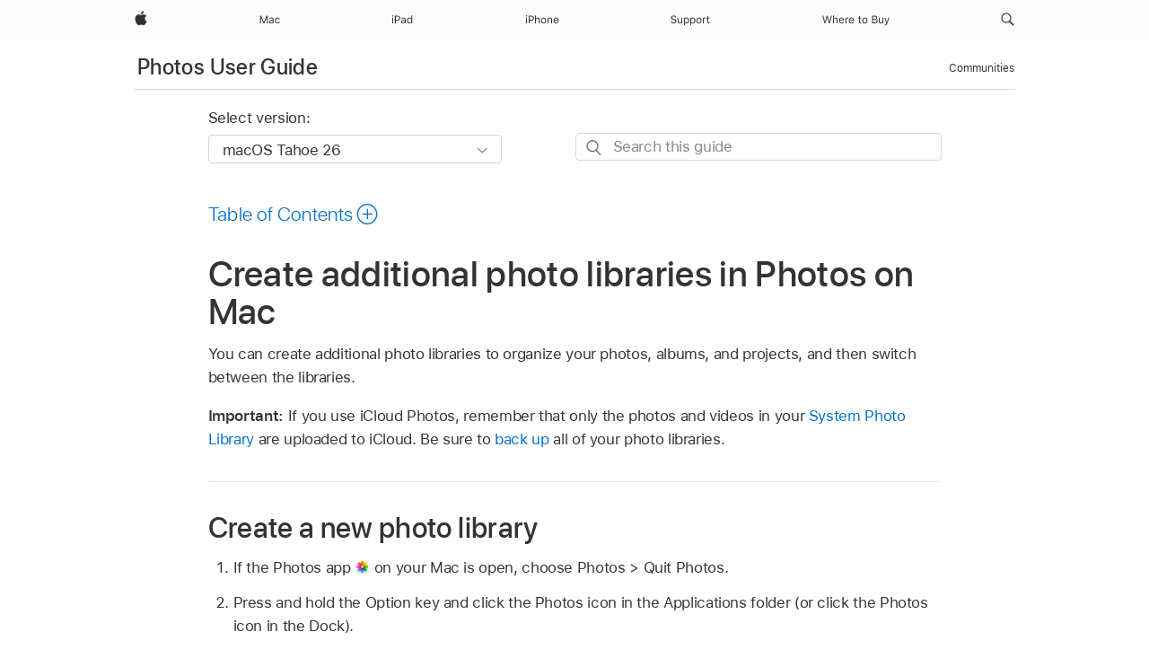

--- FILE ---
content_type: text/html;charset=utf-8
request_url: https://support.apple.com/en-bw/guide/photos/pht6d60b524/mac
body_size: 22856
content:

    
<!DOCTYPE html>
<html lang="en" prefix="og: http://ogp.me/ns#" dir=ltr>

<head>
	<meta name="viewport" content="width=device-width, initial-scale=1" />
	<meta http-equiv="content-type" content="text/html; charset=UTF-8" />
	<title lang="en">Create additional photo libraries in Photos on Mac - Apple Support (BW)</title>
	<link rel="dns-prefetch" href="https://www.apple.com/" />
	<link rel="preconnect" href="https://www.apple.com/" crossorigin />
	<link rel="canonical" href="https://support.apple.com/en-bw/guide/photos/pht6d60b524/mac" />
	<link rel="apple-touch-icon" href="/favicon.ico">
    <link rel="icon" type="image/png" href="/favicon.ico">
	
	
		<meta name="description" content="In Photos on your Mac, create new photo libraries, switch between libraries, and designate a library as the System Photo Library." />
		<meta property="og:url" content="https://support.apple.com/en-bw/guide/photos/pht6d60b524/mac" />
		<meta property="og:title" content="Create additional photo libraries in Photos on Mac" />
		<meta property="og:description" content="In Photos on your Mac, create new photo libraries, switch between libraries, and designate a library as the System Photo Library." />
		<meta property="og:site_name" content="Apple Support" />
		<meta property="og:locale" content="en_BW" />
		<meta property="og:type" content="article" />
		<meta name="ac-gn-search-field[locale]" content="en_BW" />
	

	
	
	
	
		<link rel="alternate" hreflang="en-ie" href="https://support.apple.com/en-ie/guide/photos/pht6d60b524/mac">
	
		<link rel="alternate" hreflang="ar-kw" href="https://support.apple.com/ar-kw/guide/photos/pht6d60b524/mac">
	
		<link rel="alternate" hreflang="en-il" href="https://support.apple.com/en-il/guide/photos/pht6d60b524/mac">
	
		<link rel="alternate" hreflang="ms-my" href="https://support.apple.com/ms-my/guide/photos/pht6d60b524/mac">
	
		<link rel="alternate" hreflang="en-in" href="https://support.apple.com/en-in/guide/photos/pht6d60b524/mac">
	
		<link rel="alternate" hreflang="en-ae" href="https://support.apple.com/en-ae/guide/photos/pht6d60b524/mac">
	
		<link rel="alternate" hreflang="en-za" href="https://support.apple.com/en-za/guide/photos/pht6d60b524/mac">
	
		<link rel="alternate" hreflang="ta-in" href="https://support.apple.com/ta-in/guide/photos/pht6d60b524/mac">
	
		<link rel="alternate" hreflang="no-no" href="https://support.apple.com/no-no/guide/photos/pht6d60b524/mac">
	
		<link rel="alternate" hreflang="en-al" href="https://support.apple.com/en-al/guide/photos/pht6d60b524/mac">
	
		<link rel="alternate" hreflang="en-is" href="https://support.apple.com/en-is/guide/photos/pht6d60b524/mac">
	
		<link rel="alternate" hreflang="el-gr" href="https://support.apple.com/el-gr/guide/photos/pht6d60b524/mac">
	
		<link rel="alternate" hreflang="en-am" href="https://support.apple.com/en-am/guide/photos/pht6d60b524/mac">
	
		<link rel="alternate" hreflang="nl-nl" href="https://support.apple.com/nl-nl/guide/photos/pht6d60b524/mac">
	
		<link rel="alternate" hreflang="en-au" href="https://support.apple.com/en-au/guide/photos/pht6d60b524/mac">
	
		<link rel="alternate" hreflang="he-il" href="https://support.apple.com/he-il/guide/photos/pht6d60b524/mac">
	
		<link rel="alternate" hreflang="en-az" href="https://support.apple.com/en-az/guide/photos/pht6d60b524/mac">
	
		<link rel="alternate" hreflang="or-in" href="https://support.apple.com/or-in/guide/photos/pht6d60b524/mac">
	
		<link rel="alternate" hreflang="hu-hu" href="https://support.apple.com/hu-hu/guide/photos/pht6d60b524/mac">
	
		<link rel="alternate" hreflang="ml-in" href="https://support.apple.com/ml-in/guide/photos/pht6d60b524/mac">
	
		<link rel="alternate" hreflang="en-jo" href="https://support.apple.com/en-jo/guide/photos/pht6d60b524/mac">
	
		<link rel="alternate" hreflang="en-bh" href="https://support.apple.com/en-bh/guide/photos/pht6d60b524/mac">
	
		<link rel="alternate" hreflang="es-cl" href="https://support.apple.com/es-cl/guide/photos/pht6d60b524/mac">
	
		<link rel="alternate" hreflang="fr-sn" href="https://support.apple.com/fr-sn/guide/photos/pht6d60b524/mac">
	
		<link rel="alternate" hreflang="fr-ca" href="https://support.apple.com/fr-ca/guide/photos/pht6d60b524/mac">
	
		<link rel="alternate" hreflang="es-co" href="https://support.apple.com/es-co/guide/photos/pht6d60b524/mac">
	
		<link rel="alternate" hreflang="pl-pl" href="https://support.apple.com/pl-pl/guide/photos/pht6d60b524/mac">
	
		<link rel="alternate" hreflang="en-bn" href="https://support.apple.com/en-bn/guide/photos/pht6d60b524/mac">
	
		<link rel="alternate" hreflang="pt-pt" href="https://support.apple.com/pt-pt/guide/photos/pht6d60b524/mac">
	
		<link rel="alternate" hreflang="en-sa" href="https://support.apple.com/en-sa/guide/photos/pht6d60b524/mac">
	
		<link rel="alternate" hreflang="fr-be" href="https://support.apple.com/fr-be/guide/photos/pht6d60b524/mac">
	
		<link rel="alternate" hreflang="ar-eg" href="https://support.apple.com/ar-eg/guide/photos/pht6d60b524/mac">
	
		<link rel="alternate" hreflang="en-bw" href="https://support.apple.com/en-bw/guide/photos/pht6d60b524/mac">
	
		<link rel="alternate" hreflang="en-sg" href="https://support.apple.com/en-sg/guide/photos/pht6d60b524/mac">
	
		<link rel="alternate" hreflang="en-by" href="https://support.apple.com/en-by/guide/photos/pht6d60b524/mac">
	
		<link rel="alternate" hreflang="en-ke" href="https://support.apple.com/en-ke/guide/photos/pht6d60b524/mac">
	
		<link rel="alternate" hreflang="hr-hr" href="https://support.apple.com/hr-hr/guide/photos/pht6d60b524/mac">
	
		<link rel="alternate" hreflang="en-om" href="https://support.apple.com/en-om/guide/photos/pht6d60b524/mac">
	
		<link rel="alternate" hreflang="en-ge" href="https://support.apple.com/en-ge/guide/photos/pht6d60b524/mac">
	
		<link rel="alternate" hreflang="zh-mo" href="https://support.apple.com/zh-mo/guide/photos/pht6d60b524/mac">
	
		<link rel="alternate" hreflang="de-at" href="https://support.apple.com/de-at/guide/photos/pht6d60b524/mac">
	
		<link rel="alternate" hreflang="en-gu" href="https://support.apple.com/en-gu/guide/photos/pht6d60b524/mac">
	
		<link rel="alternate" hreflang="en-gw" href="https://support.apple.com/en-gw/guide/photos/pht6d60b524/mac">
	
		<link rel="alternate" hreflang="fr-gn" href="https://support.apple.com/fr-gn/guide/photos/pht6d60b524/mac">
	
		<link rel="alternate" hreflang="fr-gq" href="https://support.apple.com/fr-gq/guide/photos/pht6d60b524/mac">
	
		<link rel="alternate" hreflang="cs-cz" href="https://support.apple.com/cs-cz/guide/photos/pht6d60b524/mac">
	
		<link rel="alternate" hreflang="en-ph" href="https://support.apple.com/en-ph/guide/photos/pht6d60b524/mac">
	
		<link rel="alternate" hreflang="zh-tw" href="https://support.apple.com/zh-tw/guide/photos/pht6d60b524/mac">
	
		<link rel="alternate" hreflang="en-hk" href="https://support.apple.com/en-hk/guide/photos/pht6d60b524/mac">
	
		<link rel="alternate" hreflang="ko-kr" href="https://support.apple.com/ko-kr/guide/photos/pht6d60b524/mac">
	
		<link rel="alternate" hreflang="sk-sk" href="https://support.apple.com/sk-sk/guide/photos/pht6d60b524/mac">
	
		<link rel="alternate" hreflang="ru-ru" href="https://support.apple.com/ru-ru/guide/photos/pht6d60b524/mac">
	
		<link rel="alternate" hreflang="ar-om" href="https://support.apple.com/ar-om/guide/photos/pht6d60b524/mac">
	
		<link rel="alternate" hreflang="en-qa" href="https://support.apple.com/en-qa/guide/photos/pht6d60b524/mac">
	
		<link rel="alternate" hreflang="sv-se" href="https://support.apple.com/sv-se/guide/photos/pht6d60b524/mac">
	
		<link rel="alternate" hreflang="mr-in" href="https://support.apple.com/mr-in/guide/photos/pht6d60b524/mac">
	
		<link rel="alternate" hreflang="da-dk" href="https://support.apple.com/da-dk/guide/photos/pht6d60b524/mac">
	
		<link rel="alternate" hreflang="uk-ua" href="https://support.apple.com/uk-ua/guide/photos/pht6d60b524/mac">
	
		<link rel="alternate" hreflang="en-us" href="https://support.apple.com/guide/photos/pht6d60b524/mac">
	
		<link rel="alternate" hreflang="en-mk" href="https://support.apple.com/en-mk/guide/photos/pht6d60b524/mac">
	
		<link rel="alternate" hreflang="en-mn" href="https://support.apple.com/en-mn/guide/photos/pht6d60b524/mac">
	
		<link rel="alternate" hreflang="gu-in" href="https://support.apple.com/gu-in/guide/photos/pht6d60b524/mac">
	
		<link rel="alternate" hreflang="en-eg" href="https://support.apple.com/en-eg/guide/photos/pht6d60b524/mac">
	
		<link rel="alternate" hreflang="en-mo" href="https://support.apple.com/en-mo/guide/photos/pht6d60b524/mac">
	
		<link rel="alternate" hreflang="en-uz" href="https://support.apple.com/en-uz/guide/photos/pht6d60b524/mac">
	
		<link rel="alternate" hreflang="fr-ne" href="https://support.apple.com/fr-ne/guide/photos/pht6d60b524/mac">
	
		<link rel="alternate" hreflang="en-mt" href="https://support.apple.com/en-mt/guide/photos/pht6d60b524/mac">
	
		<link rel="alternate" hreflang="nl-be" href="https://support.apple.com/nl-be/guide/photos/pht6d60b524/mac">
	
		<link rel="alternate" hreflang="zh-cn" href="https://support.apple.com/zh-cn/guide/photos/pht6d60b524/mac">
	
		<link rel="alternate" hreflang="te-in" href="https://support.apple.com/te-in/guide/photos/pht6d60b524/mac">
	
		<link rel="alternate" hreflang="en-mz" href="https://support.apple.com/en-mz/guide/photos/pht6d60b524/mac">
	
		<link rel="alternate" hreflang="fr-ml" href="https://support.apple.com/fr-ml/guide/photos/pht6d60b524/mac">
	
		<link rel="alternate" hreflang="en-my" href="https://support.apple.com/en-my/guide/photos/pht6d60b524/mac">
	
		<link rel="alternate" hreflang="hi-in" href="https://support.apple.com/hi-in/guide/photos/pht6d60b524/mac">
	
		<link rel="alternate" hreflang="fr-mu" href="https://support.apple.com/fr-mu/guide/photos/pht6d60b524/mac">
	
		<link rel="alternate" hreflang="en-ng" href="https://support.apple.com/en-ng/guide/photos/pht6d60b524/mac">
	
		<link rel="alternate" hreflang="el-cy" href="https://support.apple.com/el-cy/guide/photos/pht6d60b524/mac">
	
		<link rel="alternate" hreflang="en-vn" href="https://support.apple.com/en-vn/guide/photos/pht6d60b524/mac">
	
		<link rel="alternate" hreflang="ja-jp" href="https://support.apple.com/ja-jp/guide/photos/pht6d60b524/mac">
	
		<link rel="alternate" hreflang="de-ch" href="https://support.apple.com/de-ch/guide/photos/pht6d60b524/mac">
	
		<link rel="alternate" hreflang="ar-qa" href="https://support.apple.com/ar-qa/guide/photos/pht6d60b524/mac">
	
		<link rel="alternate" hreflang="en-nz" href="https://support.apple.com/en-nz/guide/photos/pht6d60b524/mac">
	
		<link rel="alternate" hreflang="ro-ro" href="https://support.apple.com/ro-ro/guide/photos/pht6d60b524/mac">
	
		<link rel="alternate" hreflang="it-ch" href="https://support.apple.com/it-ch/guide/photos/pht6d60b524/mac">
	
		<link rel="alternate" hreflang="tr-tr" href="https://support.apple.com/tr-tr/guide/photos/pht6d60b524/mac">
	
		<link rel="alternate" hreflang="fr-fr" href="https://support.apple.com/fr-fr/guide/photos/pht6d60b524/mac">
	
		<link rel="alternate" hreflang="vi-vn" href="https://support.apple.com/vi-vn/guide/photos/pht6d60b524/mac">
	
		<link rel="alternate" hreflang="en-gb" href="https://support.apple.com/en-gb/guide/photos/pht6d60b524/mac">
	
		<link rel="alternate" hreflang="fi-fi" href="https://support.apple.com/fi-fi/guide/photos/pht6d60b524/mac">
	
		<link rel="alternate" hreflang="en-kg" href="https://support.apple.com/en-kg/guide/photos/pht6d60b524/mac">
	
		<link rel="alternate" hreflang="en-ca" href="https://support.apple.com/en-ca/guide/photos/pht6d60b524/mac">
	
		<link rel="alternate" hreflang="fr-tn" href="https://support.apple.com/fr-tn/guide/photos/pht6d60b524/mac">
	
		<link rel="alternate" hreflang="ar-ae" href="https://support.apple.com/ar-ae/guide/photos/pht6d60b524/mac">
	
		<link rel="alternate" hreflang="sl-si" href="https://support.apple.com/sl-si/guide/photos/pht6d60b524/mac">
	
		<link rel="alternate" hreflang="bn-in" href="https://support.apple.com/bn-in/guide/photos/pht6d60b524/mac">
	
		<link rel="alternate" hreflang="en-kw" href="https://support.apple.com/en-kw/guide/photos/pht6d60b524/mac">
	
		<link rel="alternate" hreflang="en-kz" href="https://support.apple.com/en-kz/guide/photos/pht6d60b524/mac">
	
		<link rel="alternate" hreflang="fr-cf" href="https://support.apple.com/fr-cf/guide/photos/pht6d60b524/mac">
	
		<link rel="alternate" hreflang="fr-ci" href="https://support.apple.com/fr-ci/guide/photos/pht6d60b524/mac">
	
		<link rel="alternate" hreflang="pa-in" href="https://support.apple.com/pa-in/guide/photos/pht6d60b524/mac">
	
		<link rel="alternate" hreflang="fr-ch" href="https://support.apple.com/fr-ch/guide/photos/pht6d60b524/mac">
	
		<link rel="alternate" hreflang="es-us" href="https://support.apple.com/es-us/guide/photos/pht6d60b524/mac">
	
		<link rel="alternate" hreflang="kn-in" href="https://support.apple.com/kn-in/guide/photos/pht6d60b524/mac">
	
		<link rel="alternate" hreflang="fr-cm" href="https://support.apple.com/fr-cm/guide/photos/pht6d60b524/mac">
	
		<link rel="alternate" hreflang="en-lb" href="https://support.apple.com/en-lb/guide/photos/pht6d60b524/mac">
	
		<link rel="alternate" hreflang="en-tj" href="https://support.apple.com/en-tj/guide/photos/pht6d60b524/mac">
	
		<link rel="alternate" hreflang="en-tm" href="https://support.apple.com/en-tm/guide/photos/pht6d60b524/mac">
	
		<link rel="alternate" hreflang="ar-sa" href="https://support.apple.com/ar-sa/guide/photos/pht6d60b524/mac">
	
		<link rel="alternate" hreflang="de-de" href="https://support.apple.com/de-de/guide/photos/pht6d60b524/mac">
	
		<link rel="alternate" hreflang="ca-es" href="https://support.apple.com/ca-es/guide/photos/pht6d60b524/mac">
	
		<link rel="alternate" hreflang="en-lk" href="https://support.apple.com/en-lk/guide/photos/pht6d60b524/mac">
	
		<link rel="alternate" hreflang="fr-ma" href="https://support.apple.com/fr-ma/guide/photos/pht6d60b524/mac">
	
		<link rel="alternate" hreflang="zh-hk" href="https://support.apple.com/zh-hk/guide/photos/pht6d60b524/mac">
	
		<link rel="alternate" hreflang="pt-br" href="https://support.apple.com/pt-br/guide/photos/pht6d60b524/mac">
	
		<link rel="alternate" hreflang="de-li" href="https://support.apple.com/de-li/guide/photos/pht6d60b524/mac">
	
		<link rel="alternate" hreflang="es-es" href="https://support.apple.com/es-es/guide/photos/pht6d60b524/mac">
	
		<link rel="alternate" hreflang="ar-bh" href="https://support.apple.com/ar-bh/guide/photos/pht6d60b524/mac">
	
		<link rel="alternate" hreflang="fr-mg" href="https://support.apple.com/fr-mg/guide/photos/pht6d60b524/mac">
	
		<link rel="alternate" hreflang="ar-jo" href="https://support.apple.com/ar-jo/guide/photos/pht6d60b524/mac">
	
		<link rel="alternate" hreflang="es-mx" href="https://support.apple.com/es-mx/guide/photos/pht6d60b524/mac">
	
		<link rel="alternate" hreflang="it-it" href="https://support.apple.com/it-it/guide/photos/pht6d60b524/mac">
	
		<link rel="alternate" hreflang="ur-in" href="https://support.apple.com/ur-in/guide/photos/pht6d60b524/mac">
	
		<link rel="alternate" hreflang="id-id" href="https://support.apple.com/id-id/guide/photos/pht6d60b524/mac">
	
		<link rel="alternate" hreflang="de-lu" href="https://support.apple.com/de-lu/guide/photos/pht6d60b524/mac">
	
		<link rel="alternate" hreflang="en-md" href="https://support.apple.com/en-md/guide/photos/pht6d60b524/mac">
	
		<link rel="alternate" hreflang="fr-lu" href="https://support.apple.com/fr-lu/guide/photos/pht6d60b524/mac">
	
		<link rel="alternate" hreflang="en-me" href="https://support.apple.com/en-me/guide/photos/pht6d60b524/mac">
	
		<link rel="alternate" hreflang="th-th" href="https://support.apple.com/th-th/guide/photos/pht6d60b524/mac">
	

		<link rel="preload" as="style" href="/clientside/build/apd-sasskit.built.css" onload="this.onload=null;this.rel='stylesheet'">
		<noscript>
			<link rel="stylesheet" href="/clientside/build/apd-sasskit.built.css" type="text/css" />
		</noscript>

		
			<link rel="preload" as="style" href="/clientside/build/app-apd.css" onload="this.onload=null;this.rel='stylesheet'">
			<noscript>
				<link rel="stylesheet" href="/clientside/build/app-apd.css" type="text/css" />
			</noscript>
    	

	
    <link rel="preload" as="style"
        href="//www.apple.com/wss/fonts?families=SF+Pro,v1:200,300,400,500,600|SF+Pro+Icons,v1"
        onload="this.onload=null;this.rel='stylesheet'">
    <noscript>
        <link rel="stylesheet" href="//www.apple.com/wss/fonts?families=SF+Pro,v1:200,300,400,500,600|SF+Pro+Icons,v1" type="text/css" />
    </noscript>


	<script>
 
    var _applemd = {
        page: {
            
            site_section: "kb",
            
            content_type: "bk",
            info_type: "",
            topics: "",
            in_house: "",
            locale: "en-bw",
            
                content_template: "topic",
            
            friendly_content: {
                title: `Photos User Guide`,
                publish_date: "11032025",
                
                    topic_id:   "PHT6D60B524",
                    article_id        :   "BK_FC0424E88835DC5764FACF17A2918E15_PHT6D60B524",
                    product_version   :   "photos, 11.0",
                    os_version        :   "macOS Tahoe 26, 26",
                    article_version   :   "1"
                
            },
            
            
        },
        
            product: "photos"
        
    };
    const isMobilePlayer = /iPhone|iPod|Android/i.test(navigator.userAgent);
    

</script>

	
	<script>
		var data = {	
			showHelpFulfeedBack: true,
			id: "BK_FC0424E88835DC5764FACF17A2918E15_PHT6D60B524",
			locale: "en_US",
			podCookie: "bw~en",
			source : "",
			isSecureEnv: false,
			dtmPageSource: "topic",
			domain: "support.apple.com",
			isNeighborJsEnabled: true,
            dtmPageName: "acs.pageload"
		}
		window.appState = JSON.stringify(data);
	</script>
	 
		<script src="/clientside/build/nn.js" type="text/javascript" charset="utf-8"></script>
<script>
    
     var neighborInitData = {
        appDataSchemaVersion: '1.0.0',
        webVitalDataThrottlingPercentage: 100,
        reportThrottledWebVitalDataTypes: ['system:dom-content-loaded', 'system:load', 'system:unfocus', 'system:focus', 'system:unload', 'system:page-hide', 'system:visibility-change-visible', 'system:visibility-change-hidden', 'system:event', 'app:load', 'app:unload', 'app:event'],
        trackMarcomSearch: true,
        trackSurvey: true,
        
        endpoint: 'https://supportmetrics.apple.com/content/services/stats'
    }
</script>

	



</head>


	<body id="pht6d60b524" dir="ltr" data-istaskopen="true" lang="en" class="ac-gn-current-support no-js AppleTopic apd-topic dark-mode-enabled" data-designversion="2" itemscope
		itemtype="https://schema.org/TechArticle">

    
	
		





		 <meta name="globalnav-store-key" content="S2A49YFKJF2JAT22K" />
<meta name="globalnav-search-field[name]" content="q" />
<meta name="globalnav-search-field[action]" content="https://support.apple.com/kb/index" />
<meta name="globalnav-search-field[src]" content="globalnav_support" />
<meta name="globalnav-search-field[type]" content="organic" />
<meta name="globalnav-search-field[page]" content="search" />
<meta name="globalnav-search-field[locale]" content="en_BW" />
<meta name="globalnav-search-field[placeholder]" content="Search Support" />
<link
  rel="stylesheet"
  type="text/css"
  href="https://www.apple.com/api-www/global-elements/global-header/v1/assets/globalheader.css"
/>
<div id="globalheader" class="globalnav-scrim globalheader-light"><aside id="globalmessage-segment" lang="en-BW" dir="ltr" class="globalmessage-segment"><ul data-strings="{}" class="globalmessage-segment-content"></ul></aside><nav id="globalnav" lang="en-BW" dir="ltr" aria-label="Global" data-analytics-element-engagement-start="globalnav:onFlyoutOpen" data-analytics-element-engagement-end="globalnav:onFlyoutClose" data-analytics-activitymap-region-id="global nav" data-analytics-region="global nav" class="globalnav no-js   "><div class="globalnav-content"><div class="globalnav-item globalnav-menuback"><button aria-label="Main menu" class="globalnav-menuback-button"><span class="globalnav-chevron-icon"><svg height="48" viewBox="0 0 9 48" width="9" xmlns="http://www.w3.org/2000/svg"><path d="m1.5618 24.0621 6.5581-6.4238c.2368-.2319.2407-.6118.0088-.8486-.2324-.2373-.6123-.2407-.8486-.0088l-7 6.8569c-.1157.1138-.1807.2695-.1802.4316.001.1621.0674.3174.1846.4297l7 6.7241c.1162.1118.2661.1675.4155.1675.1577 0 .3149-.062.4326-.1846.2295-.2388.2222-.6187-.0171-.8481z"></path></svg></span></button></div><ul id="globalnav-list" class="globalnav-list"><li data-analytics-element-engagement="globalnav hover - apple" class="
				globalnav-item
				globalnav-item-apple
				
				
			"><a href="https://www.apple.com/bw/" data-globalnav-item-name="apple" data-analytics-title="apple home" aria-label="Apple" class="globalnav-link globalnav-link-apple"><span class="globalnav-image-regular globalnav-link-image"><svg height="44" viewBox="0 0 14 44" width="14" xmlns="http://www.w3.org/2000/svg"><path d="m13.0729 17.6825a3.61 3.61 0 0 0 -1.7248 3.0365 3.5132 3.5132 0 0 0 2.1379 3.2223 8.394 8.394 0 0 1 -1.0948 2.2618c-.6816.9812-1.3943 1.9623-2.4787 1.9623s-1.3633-.63-2.613-.63c-1.2187 0-1.6525.6507-2.644.6507s-1.6834-.9089-2.4787-2.0243a9.7842 9.7842 0 0 1 -1.6628-5.2776c0-3.0984 2.014-4.7405 3.9969-4.7405 1.0535 0 1.9314.6919 2.5924.6919.63 0 1.6112-.7333 2.8092-.7333a3.7579 3.7579 0 0 1 3.1604 1.5802zm-3.7284-2.8918a3.5615 3.5615 0 0 0 .8469-2.22 1.5353 1.5353 0 0 0 -.031-.32 3.5686 3.5686 0 0 0 -2.3445 1.2084 3.4629 3.4629 0 0 0 -.8779 2.1585 1.419 1.419 0 0 0 .031.2892 1.19 1.19 0 0 0 .2169.0207 3.0935 3.0935 0 0 0 2.1586-1.1368z"></path></svg></span><span class="globalnav-image-compact globalnav-link-image"><svg height="48" viewBox="0 0 17 48" width="17" xmlns="http://www.w3.org/2000/svg"><path d="m15.5752 19.0792a4.2055 4.2055 0 0 0 -2.01 3.5376 4.0931 4.0931 0 0 0 2.4908 3.7542 9.7779 9.7779 0 0 1 -1.2755 2.6351c-.7941 1.1431-1.6244 2.2862-2.8878 2.2862s-1.5883-.734-3.0443-.734c-1.42 0-1.9252.7581-3.08.7581s-1.9611-1.0589-2.8876-2.3584a11.3987 11.3987 0 0 1 -1.9373-6.1487c0-3.61 2.3464-5.523 4.6566-5.523 1.2274 0 2.25.8062 3.02.8062.734 0 1.8771-.8543 3.2729-.8543a4.3778 4.3778 0 0 1 3.6822 1.841zm-6.8586-2.0456a1.3865 1.3865 0 0 1 -.2527-.024 1.6557 1.6557 0 0 1 -.0361-.337 4.0341 4.0341 0 0 1 1.0228-2.5148 4.1571 4.1571 0 0 1 2.7314-1.4078 1.7815 1.7815 0 0 1 .0361.373 4.1487 4.1487 0 0 1 -.9867 2.587 3.6039 3.6039 0 0 1 -2.5148 1.3236z"></path></svg></span><span class="globalnav-link-text">Apple</span></a></li><li data-topnav-flyout-item="menu" data-topnav-flyout-label="Menu" role="none" class="globalnav-item globalnav-menu"><div data-topnav-flyout="menu" class="globalnav-flyout"><div class="globalnav-menu-list"><div data-analytics-element-engagement="globalnav hover - mac" class="
				globalnav-item
				globalnav-item-mac
				globalnav-item-menu
				
			"><ul role="none" class="globalnav-submenu-trigger-group"><li class="globalnav-submenu-trigger-item"><a href="https://www.apple.com/bw/mac/" data-globalnav-item-name="mac" data-topnav-flyout-trigger-compact="true" data-analytics-title="mac" data-analytics-element-engagement="hover - mac" aria-label="Mac" class="globalnav-link globalnav-submenu-trigger-link globalnav-link-mac"><span class="globalnav-link-text-container"><span class="globalnav-image-regular globalnav-link-image"><svg height="44" viewBox="0 0 23 44" width="23" xmlns="http://www.w3.org/2000/svg"><path d="m8.1558 25.9987v-6.457h-.0703l-2.666 6.457h-.8907l-2.666-6.457h-.0703v6.457h-.9844v-8.4551h1.2246l2.8945 7.0547h.0938l2.8945-7.0547h1.2246v8.4551zm2.5166-1.7696c0-1.1309.832-1.7812 2.3027-1.8691l1.8223-.1113v-.5742c0-.7793-.4863-1.207-1.4297-1.207-.7559 0-1.2832.2871-1.4238.7852h-1.0195c.1348-1.0137 1.1309-1.6816 2.4785-1.6816 1.541 0 2.4023.791 2.4023 2.1035v4.3242h-.9609v-.9318h-.0938c-.4102.6738-1.1016 1.043-1.9453 1.043-1.2246 0-2.1328-.7266-2.1328-1.8809zm4.125-.5859v-.5801l-1.6992.1113c-.9609.0645-1.3828.3984-1.3828 1.0312 0 .6445.5449 1.0195 1.2773 1.0195 1.0371.0001 1.8047-.6796 1.8047-1.5819zm6.958-2.0273c-.1641-.627-.7207-1.1367-1.6289-1.1367-1.1367 0-1.8516.9082-1.8516 2.3379 0 1.459.7266 2.3848 1.8516 2.3848.8496 0 1.4414-.3926 1.6289-1.1074h1.0195c-.1816 1.1602-1.125 2.0156-2.6426 2.0156-1.7695 0-2.9004-1.2832-2.9004-3.293 0-1.9688 1.125-3.2461 2.8945-3.2461 1.5352 0 2.4727.9199 2.6484 2.0449z"></path></svg></span><span class="globalnav-link-text">Mac</span></span></a></li></ul></div><div data-analytics-element-engagement="globalnav hover - ipad" class="
				globalnav-item
				globalnav-item-ipad
				globalnav-item-menu
				
			"><ul role="none" class="globalnav-submenu-trigger-group"><li class="globalnav-submenu-trigger-item"><a href="https://www.apple.com/bw/ipad/" data-globalnav-item-name="ipad" data-topnav-flyout-trigger-compact="true" data-analytics-title="ipad" data-analytics-element-engagement="hover - ipad" aria-label="iPad" class="globalnav-link globalnav-submenu-trigger-link globalnav-link-ipad"><span class="globalnav-link-text-container"><span class="globalnav-image-regular globalnav-link-image"><svg height="44" viewBox="0 0 24 44" width="24" xmlns="http://www.w3.org/2000/svg"><path d="m14.9575 23.7002c0 .902-.768 1.582-1.805 1.582-.732 0-1.277-.375-1.277-1.02 0-.632.422-.966 1.383-1.031l1.699-.111zm-1.395-4.072c-1.347 0-2.343.668-2.478 1.681h1.019c.141-.498.668-.785 1.424-.785.944 0 1.43.428 1.43 1.207v.574l-1.822.112c-1.471.088-2.303.738-2.303 1.869 0 1.154.908 1.881 2.133 1.881.844 0 1.535-.369 1.945-1.043h.094v.931h.961v-4.324c0-1.312-.862-2.103-2.403-2.103zm6.769 5.575c-1.155 0-1.846-.885-1.846-2.361 0-1.471.697-2.362 1.846-2.362 1.142 0 1.857.914 1.857 2.362 0 1.459-.709 2.361-1.857 2.361zm1.834-8.027v3.503h-.088c-.358-.691-1.102-1.107-1.981-1.107-1.605 0-2.654 1.289-2.654 3.27 0 1.986 1.037 3.269 2.654 3.269.873 0 1.623-.416 2.022-1.119h.093v1.008h.961v-8.824zm-15.394 4.869h-1.863v-3.563h1.863c1.225 0 1.899.639 1.899 1.799 0 1.119-.697 1.764-1.899 1.764zm.276-4.5h-3.194v8.455h1.055v-3.018h2.127c1.588 0 2.719-1.119 2.719-2.701 0-1.611-1.108-2.736-2.707-2.736zm-6.064 8.454h1.008v-6.316h-1.008zm-.199-8.237c0-.387.316-.704.703-.704s.703.317.703.704c0 .386-.316.703-.703.703s-.703-.317-.703-.703z"></path></svg></span><span class="globalnav-link-text">iPad</span></span></a></li></ul></div><div data-analytics-element-engagement="globalnav hover - iphone" class="
				globalnav-item
				globalnav-item-iphone
				globalnav-item-menu
				
			"><ul role="none" class="globalnav-submenu-trigger-group"><li class="globalnav-submenu-trigger-item"><a href="https://www.apple.com/bw/iphone/" data-globalnav-item-name="iphone" data-topnav-flyout-trigger-compact="true" data-analytics-title="iphone" data-analytics-element-engagement="hover - iphone" aria-label="iPhone" class="globalnav-link globalnav-submenu-trigger-link globalnav-link-iphone"><span class="globalnav-link-text-container"><span class="globalnav-image-regular globalnav-link-image"><svg height="44" viewBox="0 0 38 44" width="38" xmlns="http://www.w3.org/2000/svg"><path d="m32.7129 22.3203h3.48c-.023-1.119-.691-1.857-1.693-1.857-1.008 0-1.711.738-1.787 1.857zm4.459 2.045c-.293 1.078-1.277 1.746-2.66 1.746-1.752 0-2.848-1.266-2.848-3.264 0-1.986 1.113-3.275 2.848-3.275 1.705 0 2.742 1.213 2.742 3.176v.386h-4.541v.047c.053 1.248.75 2.039 1.822 2.039.815 0 1.366-.298 1.629-.855zm-12.282-4.682h.961v.996h.094c.316-.697.932-1.107 1.898-1.107 1.418 0 2.209.838 2.209 2.338v4.09h-1.007v-3.844c0-1.137-.481-1.676-1.489-1.676s-1.658.674-1.658 1.781v3.739h-1.008zm-2.499 3.158c0-1.5-.674-2.361-1.869-2.361-1.196 0-1.87.861-1.87 2.361 0 1.495.674 2.362 1.87 2.362 1.195 0 1.869-.867 1.869-2.362zm-4.782 0c0-2.033 1.114-3.269 2.913-3.269 1.798 0 2.912 1.236 2.912 3.269 0 2.028-1.114 3.27-2.912 3.27-1.799 0-2.913-1.242-2.913-3.27zm-6.636-5.666h1.008v3.504h.093c.317-.697.979-1.107 1.946-1.107 1.336 0 2.179.855 2.179 2.338v4.09h-1.007v-3.844c0-1.119-.504-1.676-1.459-1.676-1.131 0-1.752.715-1.752 1.781v3.739h-1.008zm-6.015 4.87h1.863c1.202 0 1.899-.645 1.899-1.764 0-1.16-.674-1.799-1.899-1.799h-1.863zm2.139-4.5c1.599 0 2.707 1.125 2.707 2.736 0 1.582-1.131 2.701-2.719 2.701h-2.127v3.018h-1.055v-8.455zm-6.114 8.454h1.008v-6.316h-1.008zm-.2-8.238c0-.386.317-.703.703-.703.387 0 .704.317.704.703 0 .387-.317.704-.704.704-.386 0-.703-.317-.703-.704z"></path></svg></span><span class="globalnav-link-text">iPhone</span></span></a></li></ul></div><div data-analytics-element-engagement="globalnav hover - support" class="
				globalnav-item
				globalnav-item-support
				globalnav-item-menu
				
			"><ul role="none" class="globalnav-submenu-trigger-group"><li class="globalnav-submenu-trigger-item"><a href="https://support.apple.com/en-bw/?cid=gn-ols-home-hp-tab" data-globalnav-item-name="support" data-topnav-flyout-trigger-compact="true" data-analytics-title="support" data-analytics-element-engagement="hover - support" data-analytics-exit-link="true" aria-label="Support" class="globalnav-link globalnav-submenu-trigger-link globalnav-link-support"><span class="globalnav-link-text-container"><span class="globalnav-image-regular globalnav-link-image"><svg height="44" viewBox="0 0 44 44" width="44" xmlns="http://www.w3.org/2000/svg"><path d="m42.1206 18.0337v1.635h1.406v.844h-1.406v3.574c0 .744.281 1.06.937 1.06.182 0 .282-.006.469-.023v.849c-.199.036-.392.059-.592.059-1.3 0-1.822-.48-1.822-1.687v-3.832h-1.019v-.844h1.019v-1.635zm-6.131 1.635h.961v.937h.093c.188-.615.914-1.049 1.752-1.049.164 0 .375.012.504.03v1.008c-.082-.024-.445-.059-.644-.059-.961 0-1.659.644-1.659 1.535v3.914h-1.007zm-2.463 3.158c0-1.5-.674-2.361-1.869-2.361s-1.869.861-1.869 2.361c0 1.494.674 2.361 1.869 2.361s1.869-.867 1.869-2.361zm-4.781 0c0-2.033 1.113-3.27 2.912-3.27s2.912 1.237 2.912 3.27c0 2.027-1.113 3.27-2.912 3.27s-2.912-1.243-2.912-3.27zm-2.108 0c0-1.477-.692-2.361-1.846-2.361-1.143 0-1.863.908-1.863 2.361 0 1.447.72 2.361 1.857 2.361 1.16 0 1.852-.884 1.852-2.361zm1.043 0c0 1.975-1.049 3.27-2.655 3.27-.902 0-1.629-.393-1.974-1.061h-.094v3.059h-1.008v-8.426h.961v1.054h.094c.404-.726 1.16-1.166 2.021-1.166 1.612 0 2.655 1.284 2.655 3.27zm-8.048 0c0-1.477-.691-2.361-1.845-2.361-1.143 0-1.864.908-1.864 2.361 0 1.447.721 2.361 1.858 2.361 1.16 0 1.851-.884 1.851-2.361zm1.043 0c0 1.975-1.049 3.27-2.654 3.27-.902 0-1.629-.393-1.975-1.061h-.093v3.059h-1.008v-8.426h.961v1.054h.093c.405-.726 1.161-1.166 2.022-1.166 1.611 0 2.654 1.284 2.654 3.27zm-7.645 3.158h-.961v-.99h-.094c-.316.703-.99 1.102-1.957 1.102-1.418 0-2.156-.844-2.156-2.338v-4.09h1.008v3.844c0 1.136.422 1.664 1.43 1.664 1.113 0 1.722-.663 1.722-1.77v-3.738h1.008zm-11.69-2.209c.129.885.972 1.447 2.174 1.447 1.136 0 1.974-.615 1.974-1.453 0-.72-.527-1.177-1.693-1.47l-1.084-.282c-1.529-.386-2.192-1.078-2.192-2.279 0-1.435 1.202-2.408 2.989-2.408 1.634 0 2.853.973 2.941 2.338h-1.06c-.147-.867-.862-1.383-1.916-1.383-1.125 0-1.87.562-1.87 1.418 0 .662.463 1.043 1.629 1.342l.885.234c1.752.44 2.455 1.119 2.455 2.361 0 1.553-1.224 2.543-3.158 2.543-1.793 0-3.029-.949-3.141-2.408z"></path></svg></span><span class="globalnav-link-text">Support</span></span></a></li></ul></div><div data-analytics-element-engagement="globalnav hover - where-to-buy" class="
				globalnav-item
				globalnav-item-where-to-buy
				globalnav-item-menu
				
			"><ul role="none" class="globalnav-submenu-trigger-group"><li class="globalnav-submenu-trigger-item"><a href="https://www.apple.com/bw/buy/" data-globalnav-item-name="where-to-buy" data-topnav-flyout-trigger-compact="true" data-analytics-title="where to buy" data-analytics-element-engagement="hover - where to buy" aria-label="Where to Buy" class="globalnav-link globalnav-submenu-trigger-link globalnav-link-where-to-buy"><span class="globalnav-link-text-container"><span class="globalnav-image-regular globalnav-link-image"><svg height="44" viewBox="0 0 75 44" width="75" xmlns="http://www.w3.org/2000/svg"><path d="m69.7295 28.2349v-.861c.123.023.281.029.422.029.58 0 .896-.275 1.16-1.037l.117-.375-2.338-6.322h1.09l1.735 5.197h.093l1.729-5.197h1.072l-2.467 6.703c-.539 1.465-1.043 1.898-2.162 1.898-.135 0-.31-.012-.451-.035zm-1.646-2.25h-.96v-.99h-.094c-.317.703-.99 1.101-1.957 1.101-1.418 0-2.156-.843-2.156-2.338v-4.089h1.007v3.843c0 1.137.422 1.664 1.43 1.664 1.113 0 1.723-.662 1.723-1.769v-3.738h1.007zm-9.378-.932c1.272 0 1.94-.515 1.94-1.494 0-.978-.692-1.476-2.04-1.476h-1.986v2.97zm-2.086-3.879h1.688c1.277 0 1.927-.457 1.927-1.353 0-.861-.609-1.359-1.658-1.359h-1.957zm-1.055 4.811v-8.455h3.235c1.553 0 2.502.814 2.502 2.109 0 .879-.645 1.676-1.459 1.823v.093c1.154.147 1.887.938 1.887 2.057 0 1.488-1.067 2.373-2.866 2.373zm-6.195-3.158c0-1.5-.674-2.362-1.869-2.362-1.196 0-1.87.862-1.87 2.362 0 1.494.674 2.361 1.87 2.361 1.195 0 1.869-.867 1.869-2.361zm-4.782 0c0-2.033 1.114-3.27 2.913-3.27 1.798 0 2.912 1.237 2.912 3.27 0 2.027-1.114 3.269-2.912 3.269-1.799 0-2.913-1.242-2.913-3.269zm-2.615-4.793v1.635h1.406v.843h-1.406v3.575c0 .744.281 1.06.937 1.06.182 0 .281-.006.469-.023v.849c-.199.035-.393.059-.592.059-1.301 0-1.822-.481-1.822-1.688v-3.832h-1.02v-.843h1.02v-1.635zm-11.219 4.271h3.481c-.024-1.119-.692-1.857-1.693-1.857-1.008 0-1.711.738-1.788 1.857zm4.459 2.045c-.293 1.078-1.277 1.746-2.66 1.746-1.752 0-2.847-1.265-2.847-3.263 0-1.987 1.113-3.276 2.847-3.276 1.705 0 2.742 1.213 2.742 3.176v.387h-4.541v.047c.053 1.248.75 2.039 1.823 2.039.814 0 1.365-.299 1.629-.856zm-9.337-4.681h.961v.937h.094c.188-.615.914-1.049 1.752-1.049.164 0 .375.012.504.03v1.007c-.082-.023-.445-.058-.645-.058-.96 0-1.658.644-1.658 1.535v3.914h-1.008zm-6.122 2.636h3.481c-.024-1.119-.692-1.857-1.693-1.857-1.008 0-1.711.738-1.788 1.857zm4.459 2.045c-.293 1.078-1.277 1.746-2.66 1.746-1.752 0-2.847-1.265-2.847-3.263 0-1.987 1.113-3.276 2.847-3.276 1.705 0 2.742 1.213 2.742 3.176v.387h-4.541v.047c.053 1.248.75 2.039 1.823 2.039.814 0 1.365-.299 1.629-.856zm-12.332-7.189h1.008v3.504h.093c.317-.698.979-1.108 1.946-1.108 1.336 0 2.179.856 2.179 2.338v4.09h-1.007v-3.844c0-1.119-.504-1.676-1.459-1.676-1.131 0-1.752.715-1.752 1.782v3.738h-1.008zm-8.361 8.824h-.996l-2.303-8.455h1.102l1.681 6.873h.071l1.892-6.873h1.067l1.892 6.873h.071l1.681-6.873h1.102l-2.303 8.455h-.996l-1.945-6.674h-.071z"></path></svg></span><span class="globalnav-link-text">Where to Buy</span></span></a></li></ul></div></div></div></li><li data-topnav-flyout-label="Search apple.com" data-analytics-title="open - search field" class="globalnav-item globalnav-search"><a role="button" id="globalnav-menubutton-link-search" href="https://support.apple.com/kb/index?page=search&locale=en_BW" data-topnav-flyout-trigger-regular="true" data-topnav-flyout-trigger-compact="true" aria-label="Search apple.com" data-analytics-title="open - search field" class="globalnav-link globalnav-link-search"><span class="globalnav-image-regular"><svg xmlns="http://www.w3.org/2000/svg" width="15px" height="44px" viewBox="0 0 15 44">
<path d="M14.298,27.202l-3.87-3.87c0.701-0.929,1.122-2.081,1.122-3.332c0-3.06-2.489-5.55-5.55-5.55c-3.06,0-5.55,2.49-5.55,5.55 c0,3.061,2.49,5.55,5.55,5.55c1.251,0,2.403-0.421,3.332-1.122l3.87,3.87c0.151,0.151,0.35,0.228,0.548,0.228 s0.396-0.076,0.548-0.228C14.601,27.995,14.601,27.505,14.298,27.202z M1.55,20c0-2.454,1.997-4.45,4.45-4.45 c2.454,0,4.45,1.997,4.45,4.45S8.454,24.45,6,24.45C3.546,24.45,1.55,22.454,1.55,20z"></path>
</svg>
</span><span class="globalnav-image-compact"><svg height="48" viewBox="0 0 17 48" width="17" xmlns="http://www.w3.org/2000/svg"><path d="m16.2294 29.9556-4.1755-4.0821a6.4711 6.4711 0 1 0 -1.2839 1.2625l4.2005 4.1066a.9.9 0 1 0 1.2588-1.287zm-14.5294-8.0017a5.2455 5.2455 0 1 1 5.2455 5.2527 5.2549 5.2549 0 0 1 -5.2455-5.2527z"></path></svg></span></a><div id="globalnav-submenu-search" aria-labelledby="globalnav-menubutton-link-search" class="globalnav-flyout globalnav-submenu"><div class="globalnav-flyout-scroll-container"><div class="globalnav-flyout-content globalnav-submenu-content"><form action="https://support.apple.com/kb/index" method="get" class="globalnav-searchfield"><div class="globalnav-searchfield-wrapper"><input placeholder="Search apple.com" aria-label="Search apple.com" autocorrect="off" autocapitalize="off" autocomplete="off" spellcheck="false" class="globalnav-searchfield-input" name="q"><input id="globalnav-searchfield-src" type="hidden" name="src" value><input type="hidden" name="type" value><input type="hidden" name="page" value><input type="hidden" name="locale" value><button aria-label="Clear search" tabindex="-1" type="button" class="globalnav-searchfield-reset"><span class="globalnav-image-regular"><svg height="14" viewBox="0 0 14 14" width="14" xmlns="http://www.w3.org/2000/svg"><path d="m7 .0339a6.9661 6.9661 0 1 0 6.9661 6.9661 6.9661 6.9661 0 0 0 -6.9661-6.9661zm2.798 8.9867a.55.55 0 0 1 -.778.7774l-2.02-2.02-2.02 2.02a.55.55 0 0 1 -.7784-.7774l2.0206-2.0206-2.0204-2.02a.55.55 0 0 1 .7782-.7778l2.02 2.02 2.02-2.02a.55.55 0 0 1 .778.7778l-2.0203 2.02z"></path></svg></span><span class="globalnav-image-compact"><svg height="16" viewBox="0 0 16 16" width="16" xmlns="http://www.w3.org/2000/svg"><path d="m0 8a8.0474 8.0474 0 0 1 7.9922-8 8.0609 8.0609 0 0 1 8.0078 8 8.0541 8.0541 0 0 1 -8 8 8.0541 8.0541 0 0 1 -8-8zm5.6549 3.2863 2.3373-2.353 2.3451 2.353a.6935.6935 0 0 0 .4627.1961.6662.6662 0 0 0 .6667-.6667.6777.6777 0 0 0 -.1961-.4706l-2.3451-2.3373 2.3529-2.3607a.5943.5943 0 0 0 .1961-.4549.66.66 0 0 0 -.6667-.6589.6142.6142 0 0 0 -.447.1961l-2.3686 2.3606-2.353-2.3527a.6152.6152 0 0 0 -.447-.1883.6529.6529 0 0 0 -.6667.651.6264.6264 0 0 0 .1961.4549l2.3451 2.3529-2.3451 2.353a.61.61 0 0 0 -.1961.4549.6661.6661 0 0 0 .6667.6667.6589.6589 0 0 0 .4627-.1961z" ></path></svg></span></button><button aria-label="Submit search" tabindex="-1" aria-hidden="true" type="submit" class="globalnav-searchfield-submit"><span class="globalnav-image-regular"><svg height="32" viewBox="0 0 30 32" width="30" xmlns="http://www.w3.org/2000/svg"><path d="m23.3291 23.3066-4.35-4.35c-.0105-.0105-.0247-.0136-.0355-.0235a6.8714 6.8714 0 1 0 -1.5736 1.4969c.0214.0256.03.0575.0542.0815l4.35 4.35a1.1 1.1 0 1 0 1.5557-1.5547zm-15.4507-8.582a5.6031 5.6031 0 1 1 5.603 5.61 5.613 5.613 0 0 1 -5.603-5.61z"></path></svg></span><span class="globalnav-image-compact"><svg width="38" height="40" viewBox="0 0 38 40" xmlns="http://www.w3.org/2000/svg"><path d="m28.6724 27.8633-5.07-5.07c-.0095-.0095-.0224-.0122-.032-.0213a7.9967 7.9967 0 1 0 -1.8711 1.7625c.0254.03.0357.0681.0642.0967l5.07 5.07a1.3 1.3 0 0 0 1.8389-1.8379zm-18.0035-10.0033a6.5447 6.5447 0 1 1 6.545 6.5449 6.5518 6.5518 0 0 1 -6.545-6.5449z"></path></svg></span></button></div><div role="status" aria-live="polite" data-topnav-searchresults-label="total results" class="globalnav-searchresults-count"></div></form><div class="globalnav-searchresults"></div></div></div></div></li></ul><div class="globalnav-menutrigger"><button id="globalnav-menutrigger-button" aria-controls="globalnav-list" aria-label="Menu" data-topnav-menu-label-open="Menu" data-topnav-menu-label-close="Close" data-topnav-flyout-trigger-compact="menu" class="globalnav-menutrigger-button"><svg width="18" height="18" viewBox="0 0 18 18"><polyline id="globalnav-menutrigger-bread-bottom" fill="none" stroke="currentColor" stroke-width="1.2" stroke-linecap="round" stroke-linejoin="round" points="2 12, 16 12" class="globalnav-menutrigger-bread globalnav-menutrigger-bread-bottom"><animate id="globalnav-anim-menutrigger-bread-bottom-open" attributeName="points" keyTimes="0;0.5;1" dur="0.24s" begin="indefinite" fill="freeze" calcMode="spline" keySplines="0.42, 0, 1, 1;0, 0, 0.58, 1" values=" 2 12, 16 12; 2 9, 16 9; 3.5 15, 15 3.5"></animate><animate id="globalnav-anim-menutrigger-bread-bottom-close" attributeName="points" keyTimes="0;0.5;1" dur="0.24s" begin="indefinite" fill="freeze" calcMode="spline" keySplines="0.42, 0, 1, 1;0, 0, 0.58, 1" values=" 3.5 15, 15 3.5; 2 9, 16 9; 2 12, 16 12"></animate></polyline><polyline id="globalnav-menutrigger-bread-top" fill="none" stroke="currentColor" stroke-width="1.2" stroke-linecap="round" stroke-linejoin="round" points="2 5, 16 5" class="globalnav-menutrigger-bread globalnav-menutrigger-bread-top"><animate id="globalnav-anim-menutrigger-bread-top-open" attributeName="points" keyTimes="0;0.5;1" dur="0.24s" begin="indefinite" fill="freeze" calcMode="spline" keySplines="0.42, 0, 1, 1;0, 0, 0.58, 1" values=" 2 5, 16 5; 2 9, 16 9; 3.5 3.5, 15 15"></animate><animate id="globalnav-anim-menutrigger-bread-top-close" attributeName="points" keyTimes="0;0.5;1" dur="0.24s" begin="indefinite" fill="freeze" calcMode="spline" keySplines="0.42, 0, 1, 1;0, 0, 0.58, 1" values=" 3.5 3.5, 15 15; 2 9, 16 9; 2 5, 16 5"></animate></polyline></svg></button></div></div></nav><div id="globalnav-curtain" class="globalnav-curtain"></div><div id="globalnav-placeholder" class="globalnav-placeholder"></div></div><script id="__ACGH_DATA__" type="application/json">{"props":{"globalNavData":{"locale":"en_BW","ariaLabel":"Global","analyticsAttributes":[{"name":"data-analytics-activitymap-region-id","value":"global nav"},{"name":"data-analytics-region","value":"global nav"}],"links":[{"id":"bc4e15c4491172e33b2117fc13cfb8d06b2e31c1e44fcce58d59541930b70f55","name":"apple","text":"Apple","url":"/bw/","ariaLabel":"Apple","submenuAriaLabel":"Apple menu","images":[{"name":"regular","assetInline":"<svg height=\"44\" viewBox=\"0 0 14 44\" width=\"14\" xmlns=\"http://www.w3.org/2000/svg\"><path d=\"m13.0729 17.6825a3.61 3.61 0 0 0 -1.7248 3.0365 3.5132 3.5132 0 0 0 2.1379 3.2223 8.394 8.394 0 0 1 -1.0948 2.2618c-.6816.9812-1.3943 1.9623-2.4787 1.9623s-1.3633-.63-2.613-.63c-1.2187 0-1.6525.6507-2.644.6507s-1.6834-.9089-2.4787-2.0243a9.7842 9.7842 0 0 1 -1.6628-5.2776c0-3.0984 2.014-4.7405 3.9969-4.7405 1.0535 0 1.9314.6919 2.5924.6919.63 0 1.6112-.7333 2.8092-.7333a3.7579 3.7579 0 0 1 3.1604 1.5802zm-3.7284-2.8918a3.5615 3.5615 0 0 0 .8469-2.22 1.5353 1.5353 0 0 0 -.031-.32 3.5686 3.5686 0 0 0 -2.3445 1.2084 3.4629 3.4629 0 0 0 -.8779 2.1585 1.419 1.419 0 0 0 .031.2892 1.19 1.19 0 0 0 .2169.0207 3.0935 3.0935 0 0 0 2.1586-1.1368z\"></path></svg>"},{"name":"compact","assetInline":"<svg height=\"48\" viewBox=\"0 0 17 48\" width=\"17\" xmlns=\"http://www.w3.org/2000/svg\"><path d=\"m15.5752 19.0792a4.2055 4.2055 0 0 0 -2.01 3.5376 4.0931 4.0931 0 0 0 2.4908 3.7542 9.7779 9.7779 0 0 1 -1.2755 2.6351c-.7941 1.1431-1.6244 2.2862-2.8878 2.2862s-1.5883-.734-3.0443-.734c-1.42 0-1.9252.7581-3.08.7581s-1.9611-1.0589-2.8876-2.3584a11.3987 11.3987 0 0 1 -1.9373-6.1487c0-3.61 2.3464-5.523 4.6566-5.523 1.2274 0 2.25.8062 3.02.8062.734 0 1.8771-.8543 3.2729-.8543a4.3778 4.3778 0 0 1 3.6822 1.841zm-6.8586-2.0456a1.3865 1.3865 0 0 1 -.2527-.024 1.6557 1.6557 0 0 1 -.0361-.337 4.0341 4.0341 0 0 1 1.0228-2.5148 4.1571 4.1571 0 0 1 2.7314-1.4078 1.7815 1.7815 0 0 1 .0361.373 4.1487 4.1487 0 0 1 -.9867 2.587 3.6039 3.6039 0 0 1 -2.5148 1.3236z\"></path></svg>"}],"analyticsAttributes":[{"name":"data-analytics-title","value":"apple home"}]},{"id":"a1b7802db400bc4e3d56f98942cc1613826d3de7526658c15e211c5da5b5b95d","name":"mac","text":"Mac","url":"/bw/mac/","ariaLabel":"Mac","submenuAriaLabel":"Mac menu","images":[{"name":"regular","assetInline":"<svg height=\"44\" viewBox=\"0 0 23 44\" width=\"23\" xmlns=\"http://www.w3.org/2000/svg\"><path d=\"m8.1558 25.9987v-6.457h-.0703l-2.666 6.457h-.8907l-2.666-6.457h-.0703v6.457h-.9844v-8.4551h1.2246l2.8945 7.0547h.0938l2.8945-7.0547h1.2246v8.4551zm2.5166-1.7696c0-1.1309.832-1.7812 2.3027-1.8691l1.8223-.1113v-.5742c0-.7793-.4863-1.207-1.4297-1.207-.7559 0-1.2832.2871-1.4238.7852h-1.0195c.1348-1.0137 1.1309-1.6816 2.4785-1.6816 1.541 0 2.4023.791 2.4023 2.1035v4.3242h-.9609v-.9318h-.0938c-.4102.6738-1.1016 1.043-1.9453 1.043-1.2246 0-2.1328-.7266-2.1328-1.8809zm4.125-.5859v-.5801l-1.6992.1113c-.9609.0645-1.3828.3984-1.3828 1.0312 0 .6445.5449 1.0195 1.2773 1.0195 1.0371.0001 1.8047-.6796 1.8047-1.5819zm6.958-2.0273c-.1641-.627-.7207-1.1367-1.6289-1.1367-1.1367 0-1.8516.9082-1.8516 2.3379 0 1.459.7266 2.3848 1.8516 2.3848.8496 0 1.4414-.3926 1.6289-1.1074h1.0195c-.1816 1.1602-1.125 2.0156-2.6426 2.0156-1.7695 0-2.9004-1.2832-2.9004-3.293 0-1.9688 1.125-3.2461 2.8945-3.2461 1.5352 0 2.4727.9199 2.6484 2.0449z\"></path></svg>"}],"analyticsAttributes":[{"name":"data-analytics-title","value":"mac"},{"name":"data-analytics-element-engagement","value":"hover - mac"}]},{"id":"84408ee1e437c6152e3f5fd9bd71c1a6a3ea5bab9fcb493e51c41a1a3f46c558","name":"ipad","text":"iPad","url":"/bw/ipad/","ariaLabel":"iPad","submenuAriaLabel":"iPad menu","images":[{"name":"regular","assetInline":"<svg height=\"44\" viewBox=\"0 0 24 44\" width=\"24\" xmlns=\"http://www.w3.org/2000/svg\"><path d=\"m14.9575 23.7002c0 .902-.768 1.582-1.805 1.582-.732 0-1.277-.375-1.277-1.02 0-.632.422-.966 1.383-1.031l1.699-.111zm-1.395-4.072c-1.347 0-2.343.668-2.478 1.681h1.019c.141-.498.668-.785 1.424-.785.944 0 1.43.428 1.43 1.207v.574l-1.822.112c-1.471.088-2.303.738-2.303 1.869 0 1.154.908 1.881 2.133 1.881.844 0 1.535-.369 1.945-1.043h.094v.931h.961v-4.324c0-1.312-.862-2.103-2.403-2.103zm6.769 5.575c-1.155 0-1.846-.885-1.846-2.361 0-1.471.697-2.362 1.846-2.362 1.142 0 1.857.914 1.857 2.362 0 1.459-.709 2.361-1.857 2.361zm1.834-8.027v3.503h-.088c-.358-.691-1.102-1.107-1.981-1.107-1.605 0-2.654 1.289-2.654 3.27 0 1.986 1.037 3.269 2.654 3.269.873 0 1.623-.416 2.022-1.119h.093v1.008h.961v-8.824zm-15.394 4.869h-1.863v-3.563h1.863c1.225 0 1.899.639 1.899 1.799 0 1.119-.697 1.764-1.899 1.764zm.276-4.5h-3.194v8.455h1.055v-3.018h2.127c1.588 0 2.719-1.119 2.719-2.701 0-1.611-1.108-2.736-2.707-2.736zm-6.064 8.454h1.008v-6.316h-1.008zm-.199-8.237c0-.387.316-.704.703-.704s.703.317.703.704c0 .386-.316.703-.703.703s-.703-.317-.703-.703z\"></path></svg>"}],"analyticsAttributes":[{"name":"data-analytics-title","value":"ipad"},{"name":"data-analytics-element-engagement","value":"hover - ipad"}]},{"id":"65b0393be42c9dd110e433c885d096e770275b8b266b60027fc4275da05401ab","name":"iphone","text":"iPhone","url":"/bw/iphone/","ariaLabel":"iPhone","submenuAriaLabel":"iPhone menu","images":[{"name":"regular","assetInline":"<svg height=\"44\" viewBox=\"0 0 38 44\" width=\"38\" xmlns=\"http://www.w3.org/2000/svg\"><path d=\"m32.7129 22.3203h3.48c-.023-1.119-.691-1.857-1.693-1.857-1.008 0-1.711.738-1.787 1.857zm4.459 2.045c-.293 1.078-1.277 1.746-2.66 1.746-1.752 0-2.848-1.266-2.848-3.264 0-1.986 1.113-3.275 2.848-3.275 1.705 0 2.742 1.213 2.742 3.176v.386h-4.541v.047c.053 1.248.75 2.039 1.822 2.039.815 0 1.366-.298 1.629-.855zm-12.282-4.682h.961v.996h.094c.316-.697.932-1.107 1.898-1.107 1.418 0 2.209.838 2.209 2.338v4.09h-1.007v-3.844c0-1.137-.481-1.676-1.489-1.676s-1.658.674-1.658 1.781v3.739h-1.008zm-2.499 3.158c0-1.5-.674-2.361-1.869-2.361-1.196 0-1.87.861-1.87 2.361 0 1.495.674 2.362 1.87 2.362 1.195 0 1.869-.867 1.869-2.362zm-4.782 0c0-2.033 1.114-3.269 2.913-3.269 1.798 0 2.912 1.236 2.912 3.269 0 2.028-1.114 3.27-2.912 3.27-1.799 0-2.913-1.242-2.913-3.27zm-6.636-5.666h1.008v3.504h.093c.317-.697.979-1.107 1.946-1.107 1.336 0 2.179.855 2.179 2.338v4.09h-1.007v-3.844c0-1.119-.504-1.676-1.459-1.676-1.131 0-1.752.715-1.752 1.781v3.739h-1.008zm-6.015 4.87h1.863c1.202 0 1.899-.645 1.899-1.764 0-1.16-.674-1.799-1.899-1.799h-1.863zm2.139-4.5c1.599 0 2.707 1.125 2.707 2.736 0 1.582-1.131 2.701-2.719 2.701h-2.127v3.018h-1.055v-8.455zm-6.114 8.454h1.008v-6.316h-1.008zm-.2-8.238c0-.386.317-.703.703-.703.387 0 .704.317.704.703 0 .387-.317.704-.704.704-.386 0-.703-.317-.703-.704z\"></path></svg>"}],"analyticsAttributes":[{"name":"data-analytics-title","value":"iphone"},{"name":"data-analytics-element-engagement","value":"hover - iphone"}]},{"id":"accb5f6710d07c0c0bfedfa3fb3b2859a4b3de2dc5bc1e84a7bf3105d760333b","name":"support","text":"Support","url":"https://support.apple.com/en-bw/?cid=gn-ols-home-hp-tab","ariaLabel":"Support","submenuAriaLabel":"Support menu","images":[{"name":"regular","assetInline":"<svg height=\"44\" viewBox=\"0 0 44 44\" width=\"44\" xmlns=\"http://www.w3.org/2000/svg\"><path d=\"m42.1206 18.0337v1.635h1.406v.844h-1.406v3.574c0 .744.281 1.06.937 1.06.182 0 .282-.006.469-.023v.849c-.199.036-.392.059-.592.059-1.3 0-1.822-.48-1.822-1.687v-3.832h-1.019v-.844h1.019v-1.635zm-6.131 1.635h.961v.937h.093c.188-.615.914-1.049 1.752-1.049.164 0 .375.012.504.03v1.008c-.082-.024-.445-.059-.644-.059-.961 0-1.659.644-1.659 1.535v3.914h-1.007zm-2.463 3.158c0-1.5-.674-2.361-1.869-2.361s-1.869.861-1.869 2.361c0 1.494.674 2.361 1.869 2.361s1.869-.867 1.869-2.361zm-4.781 0c0-2.033 1.113-3.27 2.912-3.27s2.912 1.237 2.912 3.27c0 2.027-1.113 3.27-2.912 3.27s-2.912-1.243-2.912-3.27zm-2.108 0c0-1.477-.692-2.361-1.846-2.361-1.143 0-1.863.908-1.863 2.361 0 1.447.72 2.361 1.857 2.361 1.16 0 1.852-.884 1.852-2.361zm1.043 0c0 1.975-1.049 3.27-2.655 3.27-.902 0-1.629-.393-1.974-1.061h-.094v3.059h-1.008v-8.426h.961v1.054h.094c.404-.726 1.16-1.166 2.021-1.166 1.612 0 2.655 1.284 2.655 3.27zm-8.048 0c0-1.477-.691-2.361-1.845-2.361-1.143 0-1.864.908-1.864 2.361 0 1.447.721 2.361 1.858 2.361 1.16 0 1.851-.884 1.851-2.361zm1.043 0c0 1.975-1.049 3.27-2.654 3.27-.902 0-1.629-.393-1.975-1.061h-.093v3.059h-1.008v-8.426h.961v1.054h.093c.405-.726 1.161-1.166 2.022-1.166 1.611 0 2.654 1.284 2.654 3.27zm-7.645 3.158h-.961v-.99h-.094c-.316.703-.99 1.102-1.957 1.102-1.418 0-2.156-.844-2.156-2.338v-4.09h1.008v3.844c0 1.136.422 1.664 1.43 1.664 1.113 0 1.722-.663 1.722-1.77v-3.738h1.008zm-11.69-2.209c.129.885.972 1.447 2.174 1.447 1.136 0 1.974-.615 1.974-1.453 0-.72-.527-1.177-1.693-1.47l-1.084-.282c-1.529-.386-2.192-1.078-2.192-2.279 0-1.435 1.202-2.408 2.989-2.408 1.634 0 2.853.973 2.941 2.338h-1.06c-.147-.867-.862-1.383-1.916-1.383-1.125 0-1.87.562-1.87 1.418 0 .662.463 1.043 1.629 1.342l.885.234c1.752.44 2.455 1.119 2.455 2.361 0 1.553-1.224 2.543-3.158 2.543-1.793 0-3.029-.949-3.141-2.408z\"></path></svg>"}],"analyticsAttributes":[{"name":"data-analytics-title","value":"support"},{"name":"data-analytics-element-engagement","value":"hover - support"},{"name":"data-analytics-exit-link","value":"true"}]},{"id":"b208afceeca26386fa36349ef9db87dd725426159e192e5aa7115b6d895d263c","name":"where-to-buy","text":"Where to Buy","url":"/bw/buy/","ariaLabel":"Where to Buy","submenuAriaLabel":"Where to Buy menu","images":[{"name":"regular","assetInline":"<svg height=\"44\" viewBox=\"0 0 75 44\" width=\"75\" xmlns=\"http://www.w3.org/2000/svg\"><path d=\"m69.7295 28.2349v-.861c.123.023.281.029.422.029.58 0 .896-.275 1.16-1.037l.117-.375-2.338-6.322h1.09l1.735 5.197h.093l1.729-5.197h1.072l-2.467 6.703c-.539 1.465-1.043 1.898-2.162 1.898-.135 0-.31-.012-.451-.035zm-1.646-2.25h-.96v-.99h-.094c-.317.703-.99 1.101-1.957 1.101-1.418 0-2.156-.843-2.156-2.338v-4.089h1.007v3.843c0 1.137.422 1.664 1.43 1.664 1.113 0 1.723-.662 1.723-1.769v-3.738h1.007zm-9.378-.932c1.272 0 1.94-.515 1.94-1.494 0-.978-.692-1.476-2.04-1.476h-1.986v2.97zm-2.086-3.879h1.688c1.277 0 1.927-.457 1.927-1.353 0-.861-.609-1.359-1.658-1.359h-1.957zm-1.055 4.811v-8.455h3.235c1.553 0 2.502.814 2.502 2.109 0 .879-.645 1.676-1.459 1.823v.093c1.154.147 1.887.938 1.887 2.057 0 1.488-1.067 2.373-2.866 2.373zm-6.195-3.158c0-1.5-.674-2.362-1.869-2.362-1.196 0-1.87.862-1.87 2.362 0 1.494.674 2.361 1.87 2.361 1.195 0 1.869-.867 1.869-2.361zm-4.782 0c0-2.033 1.114-3.27 2.913-3.27 1.798 0 2.912 1.237 2.912 3.27 0 2.027-1.114 3.269-2.912 3.269-1.799 0-2.913-1.242-2.913-3.269zm-2.615-4.793v1.635h1.406v.843h-1.406v3.575c0 .744.281 1.06.937 1.06.182 0 .281-.006.469-.023v.849c-.199.035-.393.059-.592.059-1.301 0-1.822-.481-1.822-1.688v-3.832h-1.02v-.843h1.02v-1.635zm-11.219 4.271h3.481c-.024-1.119-.692-1.857-1.693-1.857-1.008 0-1.711.738-1.788 1.857zm4.459 2.045c-.293 1.078-1.277 1.746-2.66 1.746-1.752 0-2.847-1.265-2.847-3.263 0-1.987 1.113-3.276 2.847-3.276 1.705 0 2.742 1.213 2.742 3.176v.387h-4.541v.047c.053 1.248.75 2.039 1.823 2.039.814 0 1.365-.299 1.629-.856zm-9.337-4.681h.961v.937h.094c.188-.615.914-1.049 1.752-1.049.164 0 .375.012.504.03v1.007c-.082-.023-.445-.058-.645-.058-.96 0-1.658.644-1.658 1.535v3.914h-1.008zm-6.122 2.636h3.481c-.024-1.119-.692-1.857-1.693-1.857-1.008 0-1.711.738-1.788 1.857zm4.459 2.045c-.293 1.078-1.277 1.746-2.66 1.746-1.752 0-2.847-1.265-2.847-3.263 0-1.987 1.113-3.276 2.847-3.276 1.705 0 2.742 1.213 2.742 3.176v.387h-4.541v.047c.053 1.248.75 2.039 1.823 2.039.814 0 1.365-.299 1.629-.856zm-12.332-7.189h1.008v3.504h.093c.317-.698.979-1.108 1.946-1.108 1.336 0 2.179.856 2.179 2.338v4.09h-1.007v-3.844c0-1.119-.504-1.676-1.459-1.676-1.131 0-1.752.715-1.752 1.782v3.738h-1.008zm-8.361 8.824h-.996l-2.303-8.455h1.102l1.681 6.873h.071l1.892-6.873h1.067l1.892 6.873h.071l1.681-6.873h1.102l-2.303 8.455h-.996l-1.945-6.674h-.071z\"></path></svg>"}],"analyticsAttributes":[{"name":"data-analytics-title","value":"where to buy"},{"name":"data-analytics-element-engagement","value":"hover - where to buy"}]}],"search":{"analyticsAttributes":[{"name":"data-analytics-region","value":"search"}],"open":{"url":"/bw/search","images":[{"name":"regular","assetInline":"<svg xmlns=\"http://www.w3.org/2000/svg\" width=\"15px\" height=\"44px\" viewBox=\"0 0 15 44\">\n<path d=\"M14.298,27.202l-3.87-3.87c0.701-0.929,1.122-2.081,1.122-3.332c0-3.06-2.489-5.55-5.55-5.55c-3.06,0-5.55,2.49-5.55,5.55 c0,3.061,2.49,5.55,5.55,5.55c1.251,0,2.403-0.421,3.332-1.122l3.87,3.87c0.151,0.151,0.35,0.228,0.548,0.228 s0.396-0.076,0.548-0.228C14.601,27.995,14.601,27.505,14.298,27.202z M1.55,20c0-2.454,1.997-4.45,4.45-4.45 c2.454,0,4.45,1.997,4.45,4.45S8.454,24.45,6,24.45C3.546,24.45,1.55,22.454,1.55,20z\"></path>\n</svg>\n"},{"name":"compact","assetInline":"<svg height=\"48\" viewBox=\"0 0 17 48\" width=\"17\" xmlns=\"http://www.w3.org/2000/svg\"><path d=\"m16.2294 29.9556-4.1755-4.0821a6.4711 6.4711 0 1 0 -1.2839 1.2625l4.2005 4.1066a.9.9 0 1 0 1.2588-1.287zm-14.5294-8.0017a5.2455 5.2455 0 1 1 5.2455 5.2527 5.2549 5.2549 0 0 1 -5.2455-5.2527z\"></path></svg>"}],"ariaLabel":"Search apple.com","analyticsAttributes":[{"name":"data-analytics-title","value":"open - search field"}]},"close":{"ariaLabel":"Close"},"input":{"placeholderTextRegular":"Search apple.com","placeholderTextCompact":"Search","ariaLabel":"Search apple.com"},"submit":{"images":[{"name":"regular","assetInline":"<svg height=\"32\" viewBox=\"0 0 30 32\" width=\"30\" xmlns=\"http://www.w3.org/2000/svg\"><path d=\"m23.3291 23.3066-4.35-4.35c-.0105-.0105-.0247-.0136-.0355-.0235a6.8714 6.8714 0 1 0 -1.5736 1.4969c.0214.0256.03.0575.0542.0815l4.35 4.35a1.1 1.1 0 1 0 1.5557-1.5547zm-15.4507-8.582a5.6031 5.6031 0 1 1 5.603 5.61 5.613 5.613 0 0 1 -5.603-5.61z\"></path></svg>"},{"name":"compact","assetInline":"<svg width=\"38\" height=\"40\" viewBox=\"0 0 38 40\" xmlns=\"http://www.w3.org/2000/svg\"><path d=\"m28.6724 27.8633-5.07-5.07c-.0095-.0095-.0224-.0122-.032-.0213a7.9967 7.9967 0 1 0 -1.8711 1.7625c.0254.03.0357.0681.0642.0967l5.07 5.07a1.3 1.3 0 0 0 1.8389-1.8379zm-18.0035-10.0033a6.5447 6.5447 0 1 1 6.545 6.5449 6.5518 6.5518 0 0 1 -6.545-6.5449z\"></path></svg>"}],"ariaLabel":"Submit search"},"reset":{"images":[{"name":"regular","assetInline":"<svg height=\"14\" viewBox=\"0 0 14 14\" width=\"14\" xmlns=\"http://www.w3.org/2000/svg\"><path d=\"m7 .0339a6.9661 6.9661 0 1 0 6.9661 6.9661 6.9661 6.9661 0 0 0 -6.9661-6.9661zm2.798 8.9867a.55.55 0 0 1 -.778.7774l-2.02-2.02-2.02 2.02a.55.55 0 0 1 -.7784-.7774l2.0206-2.0206-2.0204-2.02a.55.55 0 0 1 .7782-.7778l2.02 2.02 2.02-2.02a.55.55 0 0 1 .778.7778l-2.0203 2.02z\"></path></svg>"},{"name":"compact","assetInline":"<svg height=\"16\" viewBox=\"0 0 16 16\" width=\"16\" xmlns=\"http://www.w3.org/2000/svg\"><path d=\"m0 8a8.0474 8.0474 0 0 1 7.9922-8 8.0609 8.0609 0 0 1 8.0078 8 8.0541 8.0541 0 0 1 -8 8 8.0541 8.0541 0 0 1 -8-8zm5.6549 3.2863 2.3373-2.353 2.3451 2.353a.6935.6935 0 0 0 .4627.1961.6662.6662 0 0 0 .6667-.6667.6777.6777 0 0 0 -.1961-.4706l-2.3451-2.3373 2.3529-2.3607a.5943.5943 0 0 0 .1961-.4549.66.66 0 0 0 -.6667-.6589.6142.6142 0 0 0 -.447.1961l-2.3686 2.3606-2.353-2.3527a.6152.6152 0 0 0 -.447-.1883.6529.6529 0 0 0 -.6667.651.6264.6264 0 0 0 .1961.4549l2.3451 2.3529-2.3451 2.353a.61.61 0 0 0 -.1961.4549.6661.6661 0 0 0 .6667.6667.6589.6589 0 0 0 .4627-.1961z\" ></path></svg>"}],"ariaLabel":"Clear search"},"results":{"ariaLabel":"total results"},"defaultLinks":{"title":"Quick Links","images":[{"name":"regular","assetInline":"<svg height=\"16\" viewBox=\"0 0 9 16\" width=\"9\" xmlns=\"http://www.w3.org/2000/svg\"><path d=\"m8.6124 8.1035-2.99 2.99a.5.5 0 0 1 -.7071-.7071l2.1366-2.1364h-6.316a.5.5 0 0 1 0-1h6.316l-2.1368-2.1367a.5.5 0 0 1 .7071-.7071l2.99 2.99a.5.5 0 0 1 .0002.7073z\"></path></svg>"},{"name":"compact","assetInline":"<svg height=\"25\" viewBox=\"0 0 13 25\" width=\"13\" xmlns=\"http://www.w3.org/2000/svg\"><path d=\"m12.3577 13.4238-4.4444 4.4444a.6.6 0 0 1 -.8486-.8477l3.37-3.37h-9.3231a.65.65 0 0 1 0-1.3008h9.3232l-3.37-3.37a.6.6 0 0 1 .8486-.8477l4.4444 4.4444a.5989.5989 0 0 1 -.0001.8474z\"></path></svg>"}],"analyticsAttributes":[{"name":"data-analytics-region","value":"defaultlinks search"}]},"defaultLinksApiUrl":"/search-services/suggestions/defaultlinks/","suggestedLinks":{"title":"Suggested Links","images":[{"name":"regular","assetInline":"<svg height=\"16\" viewBox=\"0 0 9 16\" width=\"9\" xmlns=\"http://www.w3.org/2000/svg\"><path d=\"m8.6124 8.1035-2.99 2.99a.5.5 0 0 1 -.7071-.7071l2.1366-2.1364h-6.316a.5.5 0 0 1 0-1h6.316l-2.1368-2.1367a.5.5 0 0 1 .7071-.7071l2.99 2.99a.5.5 0 0 1 .0002.7073z\"></path></svg>"},{"name":"compact","assetInline":"<svg height=\"25\" viewBox=\"0 0 13 25\" width=\"13\" xmlns=\"http://www.w3.org/2000/svg\"><path d=\"m12.3577 13.4238-4.4444 4.4444a.6.6 0 0 1 -.8486-.8477l3.37-3.37h-9.3231a.65.65 0 0 1 0-1.3008h9.3232l-3.37-3.37a.6.6 0 0 1 .8486-.8477l4.4444 4.4444a.5989.5989 0 0 1 -.0001.8474z\"></path></svg>"}],"analyticsAttributes":[{"name":"data-analytics-region","value":"suggested links"}]},"suggestedSearches":{"title":"Suggested Searches","images":[{"name":"regular","assetInline":"<svg height=\"16\" viewBox=\"0 0 9 16\" width=\"9\" xmlns=\"http://www.w3.org/2000/svg\"><path d=\"m8.6235 11.2266-2.2141-2.2142a3.43 3.43 0 0 0 .7381-2.1124 3.469 3.469 0 1 0 -1.5315 2.8737l2.23 2.23a.55.55 0 0 0 .7773-.7773zm-7.708-4.3266a2.7659 2.7659 0 1 1 2.7657 2.766 2.7694 2.7694 0 0 1 -2.7657-2.766z\"></path></svg>"},{"name":"compact","assetInline":"<svg height=\"25\" viewBox=\"0 0 13 25\" width=\"13\" xmlns=\"http://www.w3.org/2000/svg\"><path d=\"m12.3936 17.7969-3.1231-3.1231a4.83 4.83 0 0 0 1.023-2.9541 4.89 4.89 0 1 0 -2.1806 4.059v.0006l3.1484 3.1484a.8.8 0 0 0 1.1319-1.1308zm-10.9536-6.0769a3.9768 3.9768 0 1 1 3.976 3.9773 3.981 3.981 0 0 1 -3.976-3.9773z\"></path></svg>"}],"analyticsAttributes":[{"name":"data-analytics-region","value":"suggested search"}]},"suggestionsApiUrl":"/search-services/suggestions/"},"segmentbar":{"dataStrings":{}},"menu":{"open":{"ariaLabel":"Menu"},"close":{"ariaLabel":"Close"},"back":{"ariaLabel":"Main menu","images":[{"name":"compact","assetInline":"<svg height=\"48\" viewBox=\"0 0 9 48\" width=\"9\" xmlns=\"http://www.w3.org/2000/svg\"><path d=\"m1.5618 24.0621 6.5581-6.4238c.2368-.2319.2407-.6118.0088-.8486-.2324-.2373-.6123-.2407-.8486-.0088l-7 6.8569c-.1157.1138-.1807.2695-.1802.4316.001.1621.0674.3174.1846.4297l7 6.7241c.1162.1118.2661.1675.4155.1675.1577 0 .3149-.062.4326-.1846.2295-.2388.2222-.6187-.0171-.8481z\"></path></svg>"}]}},"submenu":{"open":{"images":[{"name":"regular","assetInline":"<svg height=\"10\" viewBox=\"0 0 10 10\" width=\"10\" xmlns=\"http://www.w3.org/2000/svg\"><path d=\"m4.6725 6.635-2.655-2.667a.445.445 0 0 1 -.123-.304.4331.4331 0 0 1 .427-.439h.006a.447.447 0 0 1 .316.135l2.357 2.365 2.356-2.365a.458.458 0 0 1 .316-.135.433.433 0 0 1 .433.433v.006a.4189.4189 0 0 1 -.123.3l-2.655 2.671a.4451.4451 0 0 1 -.327.14.464.464 0 0 1 -.328-.14z\"></path></svg>"},{"name":"compact","assetInline":"<svg height=\"48\" viewBox=\"0 0 9 48\" width=\"9\" xmlns=\"http://www.w3.org/2000/svg\"><path d=\"m7.4382 24.0621-6.5581-6.4238c-.2368-.2319-.2407-.6118-.0088-.8486.2324-.2373.6123-.2407.8486-.0088l7 6.8569c.1157.1138.1807.2695.1802.4316-.001.1621-.0674.3174-.1846.4297l-7 6.7242c-.1162.1118-.2661.1675-.4155.1675-.1577 0-.3149-.062-.4326-.1846-.2295-.2388-.2222-.6187.0171-.8481l6.5537-6.2959z\"></path></svg>"}]}},"hasAbsoluteUrls":true,"hasShopRedirectUrls":false,"analyticsType":"support","storeApiKey":"","wwwDomain":"www.apple.com","textDirection":"ltr","searchUrlPath":"/bw/search","storeRootPath":"","storeUrlPath":"","submenuApiUrl":"https://www.apple.com/api-www/global-elements/global-header/v1/flyouts"},"config":{"version":"ac-globalheader-208-20250217-115458"}}}</script>
<script
  type="text/javascript"
  src="https://www.apple.com/api-www/global-elements/global-header/v1/assets/globalheader.umd.js"
></script> 
		<div id="arabic-localnav">
  <input type='checkbox' id='localnav-menustate' class='localnav-menustate' />
    <nav
      id='localnav-pattern'
      class='localnav'
      data-sticky
      aria-label='Local Navigation'
    >
      <div class='localnav-wrapper' role='presentation'>
        <div class='localnav-background'></div>
        <div class='localnav-content' role='presentation'>
            <span class='localnav-title'>
            <a
              href='https://support.apple.com/en-bw/guide/photos/welcome/mac'
              data-ss-analytics-link-component_name='support'
              data-ss-analytics-link-component_type='local nav'
              data-ss-analytics-link-text='Photos User Guide'
              data-ss-analytics-link-url='https://support.apple.com/en-bw/guide/photos/welcome/mac'
              data-ss-analytics-event='acs.link_click'
            >Photos User Guide</a>
          </span>
          
          <div class='localnav-menu' role='presentation'>
            <a 
              href="#localnav-menustate" role="button"
              class='localnav-menucta-anchor localnav-menucta-anchor-open'
              id='localnav-menustate-open'
            >
              <span class='localnav-menucta-anchor-label'>
              Open Menu
              </span>
            </a>
            <a 
              href='#localnav-menustate' role="button"
              class='localnav-menucta-anchor localnav-menucta-anchor-close'
              id='localnav-menustate-close'
            >
              <span class='localnav-menucta-anchor-label'>
              Close Menu
              </span>
            </a>
            <div class='localnav-menu-tray' role='presentation'>
              <ul class='localnav-menu-items'>
                <li class='localnav-menu-item'>
                  <a
                    href='https://discussions.apple.com/welcome'
                    class='localnav-menu-link'
                    data-ss-analytics-link-component_name='support'
                    data-ss-analytics-link-component_type='local nav'
                    data-ss-analytics-link-text='Communities'
                    data-ss-analytics-link-url='https://discussions.apple.com/welcome'
                    data-ss-analytics-event='acs.link_click'
                  > Communities</a>
                </li>
              </ul>
            </div>
            <div class='localnav-actions'>
              <div class='localnav-action localnav-action-menucta' aria-hidden='true'>
                <label for='localnav-menustate' class='localnav-menucta'>
                  <span class='localnav-menucta-chevron' ></span>
                </label>
              </div>
            </div>
          </div>
        </div>
      </div>
    </nav>
    <label id='localnav-curtain' class='localnav-curtain' htmlFor='localnav-menustate' ></label>
  </div>

	
	
		<div class='main' role='main' dir=ltr id="arabic">
			
				
					<section class='book topic-search'>
						
<div id='book-version' class='book-version-name'>
	<section class='nojs-version-name' id='nojs-version-name'>
		
		<div class='nojs-version-name-links'>
				<a href='https://support.apple.com/en-bw/guide/photos/pht6d60b524/11.0/mac/26'> macOS Tahoe 26 </a>
		</div>
		
		<div class='nojs-version-name-links'>
				<a href='https://support.apple.com/en-bw/guide/photos/pht6d60b524/10.0/mac/15.0'> macOS Sequoia 15 </a>
		</div>
		
		<div class='nojs-version-name-links'>
				<a href='https://support.apple.com/en-bw/guide/photos/pht6d60b524/9.0/mac/14.0'> macOS Sonoma 14 </a>
		</div>
		
		<div class='nojs-version-name-links'>
				<a href='https://support.apple.com/en-bw/guide/photos/pht6d60b524/8.0/mac/13.0'> macOS Ventura 13 </a>
		</div>
		
		<div class='nojs-version-name-links'>
				<a href='https://support.apple.com/en-bw/guide/photos/pht6d60b524/7.0/mac/12.0'> macOS Monterey 12 </a>
		</div>
		
		<div class='nojs-version-name-links'>
				<a href='https://support.apple.com/en-bw/guide/photos/pht6d60b524/6.0/mac/11.0'> macOS Big Sur 11.0 </a>
		</div>
		
		<div class='nojs-version-name-links'>
				<a href='https://support.apple.com/en-bw/guide/photos/pht6d60b524/5.0/mac/10.15'> macOS Catalina 10.15 </a>
		</div>
		
		<div class='nojs-version-name-links'>
				<a href='https://support.apple.com/en-bw/guide/photos/pht6d60b524/4.0/mac/10.14'> macOS Mojave 10.14 </a>
		</div>
		
		<div class='nojs-version-name-links'>
				<a href='https://support.apple.com/en-bw/guide/photos/pht6d60b524/3.0/mac/10.13'> macOS High Sierra </a>
		</div>
		
	</section>

	<section class='book book-version'>
      <label class='form-block-label' for='version-dropdown'>
		  Select version:
      </label>

      <div class='form-element'>
        <select
          class='form-dropdown'
          id='version-dropdown'
          aria-describedby='helpText'
          data-ignore-tracking='true'>
          	
			  <option
					selected
					data-ss-analytics-link-component_name='version'
					data-ss-analytics-link-component_type='select'
					data-ss-analytics-event="acs.link_click"
					data-ss-analytics-link-text="macOS Tahoe 26"
					data-direct-url='https://support.apple.com/en-bw/guide/photos/pht6d60b524/11.0/mac/26'
					data-ss-analytics-link-url='https://support.apple.com/en-bw/guide/photos/pht6d60b524/11.0/mac/26'
				>
					macOS Tahoe 26
				</option>
		  	
			  <option
					
					data-ss-analytics-link-component_name='version'
					data-ss-analytics-link-component_type='select'
					data-ss-analytics-event="acs.link_click"
					data-ss-analytics-link-text="macOS Sequoia 15"
					data-direct-url='https://support.apple.com/en-bw/guide/photos/pht6d60b524/10.0/mac/15.0'
					data-ss-analytics-link-url='https://support.apple.com/en-bw/guide/photos/pht6d60b524/10.0/mac/15.0'
				>
					macOS Sequoia 15
				</option>
		  	
			  <option
					
					data-ss-analytics-link-component_name='version'
					data-ss-analytics-link-component_type='select'
					data-ss-analytics-event="acs.link_click"
					data-ss-analytics-link-text="macOS Sonoma 14"
					data-direct-url='https://support.apple.com/en-bw/guide/photos/pht6d60b524/9.0/mac/14.0'
					data-ss-analytics-link-url='https://support.apple.com/en-bw/guide/photos/pht6d60b524/9.0/mac/14.0'
				>
					macOS Sonoma 14
				</option>
		  	
			  <option
					
					data-ss-analytics-link-component_name='version'
					data-ss-analytics-link-component_type='select'
					data-ss-analytics-event="acs.link_click"
					data-ss-analytics-link-text="macOS Ventura 13"
					data-direct-url='https://support.apple.com/en-bw/guide/photos/pht6d60b524/8.0/mac/13.0'
					data-ss-analytics-link-url='https://support.apple.com/en-bw/guide/photos/pht6d60b524/8.0/mac/13.0'
				>
					macOS Ventura 13
				</option>
		  	
			  <option
					
					data-ss-analytics-link-component_name='version'
					data-ss-analytics-link-component_type='select'
					data-ss-analytics-event="acs.link_click"
					data-ss-analytics-link-text="macOS Monterey 12"
					data-direct-url='https://support.apple.com/en-bw/guide/photos/pht6d60b524/7.0/mac/12.0'
					data-ss-analytics-link-url='https://support.apple.com/en-bw/guide/photos/pht6d60b524/7.0/mac/12.0'
				>
					macOS Monterey 12
				</option>
		  	
			  <option
					
					data-ss-analytics-link-component_name='version'
					data-ss-analytics-link-component_type='select'
					data-ss-analytics-event="acs.link_click"
					data-ss-analytics-link-text="macOS Big Sur 11.0"
					data-direct-url='https://support.apple.com/en-bw/guide/photos/pht6d60b524/6.0/mac/11.0'
					data-ss-analytics-link-url='https://support.apple.com/en-bw/guide/photos/pht6d60b524/6.0/mac/11.0'
				>
					macOS Big Sur 11.0
				</option>
		  	
			  <option
					
					data-ss-analytics-link-component_name='version'
					data-ss-analytics-link-component_type='select'
					data-ss-analytics-event="acs.link_click"
					data-ss-analytics-link-text="macOS Catalina 10.15"
					data-direct-url='https://support.apple.com/en-bw/guide/photos/pht6d60b524/5.0/mac/10.15'
					data-ss-analytics-link-url='https://support.apple.com/en-bw/guide/photos/pht6d60b524/5.0/mac/10.15'
				>
					macOS Catalina 10.15
				</option>
		  	
			  <option
					
					data-ss-analytics-link-component_name='version'
					data-ss-analytics-link-component_type='select'
					data-ss-analytics-event="acs.link_click"
					data-ss-analytics-link-text="macOS Mojave 10.14"
					data-direct-url='https://support.apple.com/en-bw/guide/photos/pht6d60b524/4.0/mac/10.14'
					data-ss-analytics-link-url='https://support.apple.com/en-bw/guide/photos/pht6d60b524/4.0/mac/10.14'
				>
					macOS Mojave 10.14
				</option>
		  	
			  <option
					
					data-ss-analytics-link-component_name='version'
					data-ss-analytics-link-component_type='select'
					data-ss-analytics-event="acs.link_click"
					data-ss-analytics-link-text="macOS High Sierra"
					data-direct-url='https://support.apple.com/en-bw/guide/photos/pht6d60b524/3.0/mac/10.13'
					data-ss-analytics-link-url='https://support.apple.com/en-bw/guide/photos/pht6d60b524/3.0/mac/10.13'
				>
					macOS High Sierra
				</option>
		  	
        </select>
        <span class='form-icon icon icon-chevrondown' aria-hidden='true' ></span>
      </div>
      <div id='helpText' class='none'>Modifying this control will update this page automatically</div>
    </section>

</div>


						<div id='searchBar-container'>
							<section class="as-search">
  <div class="as-search-content">
    <div class="row">
      
      <form
        action="/kb/index"
        method="get"
        id="as-search-form"
        aria-label="Photos User Guide"
        class="as-search-form"
        data-suggestions-endpoint="https://www.apple.com/search-services/suggestions/"
        data-no-results-hint-text="Hit enter to search"
        data-quick-links-heading="Quick Links"
        data-suggested-results-heading="Suggested Searches"
        onsubmit="return false;"
      >
      
        <input type="hidden" name="page" value="search" />
        <input type="hidden" name="src" id="src" value="support_book_topic" />
        <input
          type="hidden"
          name="locale"
          id="as-search-locale"
          value="en_BW"
        />
        
        
          <input type="hidden" name="bookid" value="fc0424e88835dc5764facf17a2918e15" />
          <input type="hidden" name="rurl" value="https://support.apple.com/en-bw/guide/photos/pht6d60b524/mac" />
          <input type="hidden" name="title" value="Photos User Guide" />
        
        <label for="as-search-input" class="hidden">
          Search this guide
        </label>
         
          <input
                 autocomplete="off"
                 class="as-search-form-input"
                 id="as-search-input"
                 placeholder="Search this guide"
                 name="query"
                 spellcheck="false"
                 type="text"
                 value=""
         />
        <button
          class="as-search-form-submit"
          type="submit"
          aria-label="Submit Search"
        >
        </button>
        <button id="as-search-close" class="as-search-form-reset" type="reset">
          <span class="hidden">
              Clear Search
          </span>
        </button>
        
        
        </form>
      
    </div>

    <div class="row">
					<div class="as-search-suggestions " id="as-search-suggestions-wrapper" aria-expanded="false">
						<span role="status" class="hidden" aria-live="polite"></span>
						<section class="as-search-results-section as-search-results-section-quicklinks">
						<!-- handlebar template goes here-->
						</section>
						<section class="as-search-results-section-divider-space">
						<!-- handlebar template goes here-->
						</section>
						<section class=" as-search-results-section as-search-results-section-suggestions">
						<!-- handlebar template goes here-->
						</section>
						<section class="as-search-results-section-no-results">
						<!-- handlebar template goes here-->
						</section>
					</div>
				</div>
  </div>
</section>
						</div>
					</section>
				
			
			<div id="toc-section-wrapper">
				


<div id="toc-container" class="toc-container">
  
    <div class="book book-toc" id="toc-title-link">
  <a
    href="https://support.apple.com/en-bw/guide/photos/toc"
    id="toc-link"
    class="icon icon-after icon-pluscircle toggle-toc"
    role="button"
    data-ss-analytics-link-component_name="table of contents"
    data-ss-analytics-link-component_type="toc"
    data-ss-analytics-link-text="launch=table of contents"
    data-ss-analytics-event="acs.link_click"
  >
    <span class="toc-link-text">Table of Contents</span>
  </a>
</div>
  
</div>


			</div>
            
			<div id='toc-hidden-content'>
				<div id="modal-toc-container" class="modal-content">
    <h2 id='modal-heading' class="modal-heading">Photos User Guide</h2>
    <ul class='toc hasIcons'>
		    

    <li>
        <a
            data-ss-analytics-link-component_name='Photos User Guide'
            data-ss-analytics-link-component_type='toc list'
            data-ss-analytics-link-text='Welcome'
            class='toc-item'
            data-ss-analytics-link-url='https://support.apple.com/en-bw/guide/photos/welcome/mac'
            data-ajax-endpoint='https://support.apple.com/en-bw/guide/photos/welcome/mac'
            data-ss-analytics-event="acs.link_click"
            href='https://support.apple.com/en-bw/guide/photos/welcome/mac'
            id='toc-item-PHT30DC94100'
            data-tocid='PHT30DC94100'
            
        >
            <span class='name'>Welcome</span>
        </a>
    </li>



    <li>
        <a
            data-ss-analytics-link-component_name='Photos User Guide'
            data-ss-analytics-link-component_type='toc list'
            data-ss-analytics-link-text='Get started'
            class='toc-item'
            data-ss-analytics-link-url='https://support.apple.com/en-bw/guide/photos/pht23b129fed/mac'
            data-ajax-endpoint='https://support.apple.com/en-bw/guide/photos/pht23b129fed/mac'
            data-ss-analytics-event="acs.link_click"
            href='https://support.apple.com/en-bw/guide/photos/pht23b129fed/mac'
            id='toc-item-PHT23B129FED'
            data-tocid='PHT23B129FED'
            
        >
            <span class='name'>Get started</span>
        </a>
    </li>



    <li>
        <button
        class='section'
        data-ss-analytics-link-component_name='Photos User Guide'
        data-ss-analytics-link-component_type='toc list'
        data-ss-analytics-link-text='Import photos and videos'
        data-ss-analytics-event="acs.link_click"
        
        aria-expanded='false'
        
        aria-controls='node-children-PHT6C803A97'
        onClick=''
        >
            <span class='name'>Import photos and videos</span>
        </button>
        <ul id='node-children-PHT6C803A97' class='non-leaf-node-children'>
			    

    <li>
        <a
            data-ss-analytics-link-component_name='Photos User Guide'
            data-ss-analytics-link-component_type='toc list'
            data-ss-analytics-link-text='Overview of importing'
            class='toc-item'
            data-ss-analytics-link-url='https://support.apple.com/en-bw/guide/photos/phta58cd90d3/mac'
            data-ajax-endpoint='https://support.apple.com/en-bw/guide/photos/phta58cd90d3/mac'
            data-ss-analytics-event="acs.link_click"
            href='https://support.apple.com/en-bw/guide/photos/phta58cd90d3/mac'
            id='toc-item-PHTA58CD90D3'
            data-tocid='PHTA58CD90D3'
            
        >
            <span class='name'>Overview of importing</span>
        </a>
    </li>



    <li>
        <a
            data-ss-analytics-link-component_name='Photos User Guide'
            data-ss-analytics-link-component_type='toc list'
            data-ss-analytics-link-text='Use iCloud Photos'
            class='toc-item'
            data-ss-analytics-link-url='https://support.apple.com/en-bw/guide/photos/phtf5e48489c/mac'
            data-ajax-endpoint='https://support.apple.com/en-bw/guide/photos/phtf5e48489c/mac'
            data-ss-analytics-event="acs.link_click"
            href='https://support.apple.com/en-bw/guide/photos/phtf5e48489c/mac'
            id='toc-item-PHTF5E48489C'
            data-tocid='PHTF5E48489C'
            
        >
            <span class='name'>Use iCloud Photos</span>
        </a>
    </li>



    <li>
        <a
            data-ss-analytics-link-component_name='Photos User Guide'
            data-ss-analytics-link-component_type='toc list'
            data-ss-analytics-link-text='Import from a camera or phone'
            class='toc-item'
            data-ss-analytics-link-url='https://support.apple.com/en-bw/guide/photos/pht6c803201/mac'
            data-ajax-endpoint='https://support.apple.com/en-bw/guide/photos/pht6c803201/mac'
            data-ss-analytics-event="acs.link_click"
            href='https://support.apple.com/en-bw/guide/photos/pht6c803201/mac'
            id='toc-item-PHT6C803201'
            data-tocid='PHT6C803201'
            
        >
            <span class='name'>Import from a camera or phone</span>
        </a>
    </li>



    <li>
        <a
            data-ss-analytics-link-component_name='Photos User Guide'
            data-ss-analytics-link-component_type='toc list'
            data-ss-analytics-link-text='Import from storage devices'
            class='toc-item'
            data-ss-analytics-link-url='https://support.apple.com/en-bw/guide/photos/phtae4e05c67/mac'
            data-ajax-endpoint='https://support.apple.com/en-bw/guide/photos/phtae4e05c67/mac'
            data-ss-analytics-event="acs.link_click"
            href='https://support.apple.com/en-bw/guide/photos/phtae4e05c67/mac'
            id='toc-item-PHTAE4E05C67'
            data-tocid='PHTAE4E05C67'
            
        >
            <span class='name'>Import from storage devices</span>
        </a>
    </li>



    <li>
        <a
            data-ss-analytics-link-component_name='Photos User Guide'
            data-ss-analytics-link-component_type='toc list'
            data-ss-analytics-link-text='Import from Mail, Safari, and other apps'
            class='toc-item'
            data-ss-analytics-link-url='https://support.apple.com/en-bw/guide/photos/pht6c804da9/mac'
            data-ajax-endpoint='https://support.apple.com/en-bw/guide/photos/pht6c804da9/mac'
            data-ss-analytics-event="acs.link_click"
            href='https://support.apple.com/en-bw/guide/photos/pht6c804da9/mac'
            id='toc-item-PHT6C804DA9'
            data-tocid='PHT6C804DA9'
            
        >
            <span class='name'>Import from Mail, Safari, and other apps</span>
        </a>
    </li>



    <li>
        <a
            data-ss-analytics-link-component_name='Photos User Guide'
            data-ss-analytics-link-component_type='toc list'
            data-ss-analytics-link-text='Import from another photo library'
            class='toc-item'
            data-ss-analytics-link-url='https://support.apple.com/en-bw/guide/photos/phtcca765b2b/mac'
            data-ajax-endpoint='https://support.apple.com/en-bw/guide/photos/phtcca765b2b/mac'
            data-ss-analytics-event="acs.link_click"
            href='https://support.apple.com/en-bw/guide/photos/phtcca765b2b/mac'
            id='toc-item-PHTCCA765B2B'
            data-tocid='PHTCCA765B2B'
            
        >
            <span class='name'>Import from another photo library</span>
        </a>
    </li>



    <li>
        <a
            data-ss-analytics-link-component_name='Photos User Guide'
            data-ss-analytics-link-component_type='toc list'
            data-ss-analytics-link-text='Where are the items I imported?'
            class='toc-item'
            data-ss-analytics-link-url='https://support.apple.com/en-bw/guide/photos/pht12e7a8015/mac'
            data-ajax-endpoint='https://support.apple.com/en-bw/guide/photos/pht12e7a8015/mac'
            data-ss-analytics-event="acs.link_click"
            href='https://support.apple.com/en-bw/guide/photos/pht12e7a8015/mac'
            id='toc-item-PHT12E7A8015'
            data-tocid='PHT12E7A8015'
            
        >
            <span class='name'>Where are the items I imported?</span>
        </a>
    </li>







        </ul>
    </li>



    <li>
        <button
        class='section'
        data-ss-analytics-link-component_name='Photos User Guide'
        data-ss-analytics-link-component_type='toc list'
        data-ss-analytics-link-text='View and find photos'
        data-ss-analytics-event="acs.link_click"
        
        aria-expanded='false'
        
        aria-controls='node-children-PHT6D6040D1'
        onClick=''
        >
            <span class='name'>View and find photos</span>
        </button>
        <ul id='node-children-PHT6D6040D1' class='non-leaf-node-children'>
			    

    <li>
        <a
            data-ss-analytics-link-component_name='Photos User Guide'
            data-ss-analytics-link-component_type='toc list'
            data-ss-analytics-link-text='Browse your photo library'
            class='toc-item'
            data-ss-analytics-link-url='https://support.apple.com/en-bw/guide/photos/pht53854a251/mac'
            data-ajax-endpoint='https://support.apple.com/en-bw/guide/photos/pht53854a251/mac'
            data-ss-analytics-event="acs.link_click"
            href='https://support.apple.com/en-bw/guide/photos/pht53854a251/mac'
            id='toc-item-PHT53854A251'
            data-tocid='PHT53854A251'
            
        >
            <span class='name'>Browse your photo library</span>
        </a>
    </li>



    <li>
        <a
            data-ss-analytics-link-component_name='Photos User Guide'
            data-ss-analytics-link-component_type='toc list'
            data-ss-analytics-link-text='Browse photo collections'
            class='toc-item'
            data-ss-analytics-link-url='https://support.apple.com/en-bw/guide/photos/phtf6b8c37c3/mac'
            data-ajax-endpoint='https://support.apple.com/en-bw/guide/photos/phtf6b8c37c3/mac'
            data-ss-analytics-event="acs.link_click"
            href='https://support.apple.com/en-bw/guide/photos/phtf6b8c37c3/mac'
            id='toc-item-PHTF6B8C37C3'
            data-tocid='PHTF6B8C37C3'
            
        >
            <span class='name'>Browse photo collections</span>
        </a>
    </li>



    <li>
        <a
            data-ss-analytics-link-component_name='Photos User Guide'
            data-ss-analytics-link-component_type='toc list'
            data-ss-analytics-link-text='View photos and videos'
            class='toc-item'
            data-ss-analytics-link-url='https://support.apple.com/en-bw/guide/photos/pht8b9ba4aa9/mac'
            data-ajax-endpoint='https://support.apple.com/en-bw/guide/photos/pht8b9ba4aa9/mac'
            data-ss-analytics-event="acs.link_click"
            href='https://support.apple.com/en-bw/guide/photos/pht8b9ba4aa9/mac'
            id='toc-item-PHT8B9BA4AA9'
            data-tocid='PHT8B9BA4AA9'
            
        >
            <span class='name'>View photos and videos</span>
        </a>
    </li>



    <li>
        <a
            data-ss-analytics-link-component_name='Photos User Guide'
            data-ss-analytics-link-component_type='toc list'
            data-ss-analytics-link-text='View photo bursts'
            class='toc-item'
            data-ss-analytics-link-url='https://support.apple.com/en-bw/guide/photos/pht8745d2677/mac'
            data-ajax-endpoint='https://support.apple.com/en-bw/guide/photos/pht8745d2677/mac'
            data-ss-analytics-event="acs.link_click"
            href='https://support.apple.com/en-bw/guide/photos/pht8745d2677/mac'
            id='toc-item-PHT8745D2677'
            data-tocid='PHT8745D2677'
            
        >
            <span class='name'>View photo bursts</span>
        </a>
    </li>



    <li>
        <a
            data-ss-analytics-link-component_name='Photos User Guide'
            data-ss-analytics-link-component_type='toc list'
            data-ss-analytics-link-text='See photo and video information'
            class='toc-item'
            data-ss-analytics-link-url='https://support.apple.com/en-bw/guide/photos/phta8b25fa42/mac'
            data-ajax-endpoint='https://support.apple.com/en-bw/guide/photos/phta8b25fa42/mac'
            data-ss-analytics-event="acs.link_click"
            href='https://support.apple.com/en-bw/guide/photos/phta8b25fa42/mac'
            id='toc-item-PHTA8B25FA42'
            data-tocid='PHTA8B25FA42'
            
        >
            <span class='name'>See photo and video information</span>
        </a>
    </li>



    <li>
        <button
        class='section'
        data-ss-analytics-link-component_name='Photos User Guide'
        data-ss-analytics-link-component_type='toc list'
        data-ss-analytics-link-text='Find photos and videos'
        data-ss-analytics-event="acs.link_click"
        
        aria-expanded='false'
        
        aria-controls='node-children-PHT40BE4B856'
        onClick=''
        >
            <span class='name'>Find photos and videos</span>
        </button>
        <ul id='node-children-PHT40BE4B856' class='non-leaf-node-children'>
			    

    <li>
        <a
            data-ss-analytics-link-component_name='Photos User Guide'
            data-ss-analytics-link-component_type='toc list'
            data-ss-analytics-link-text='Find photos and videos by date'
            class='toc-item'
            data-ss-analytics-link-url='https://support.apple.com/en-bw/guide/photos/pht56eafa987/mac'
            data-ajax-endpoint='https://support.apple.com/en-bw/guide/photos/pht56eafa987/mac'
            data-ss-analytics-event="acs.link_click"
            href='https://support.apple.com/en-bw/guide/photos/pht56eafa987/mac'
            id='toc-item-PHT56EAFA987'
            data-tocid='PHT56EAFA987'
            
        >
            <span class='name'>Find photos and videos by date</span>
        </a>
    </li>



    <li>
        <a
            data-ss-analytics-link-component_name='Photos User Guide'
            data-ss-analytics-link-component_type='toc list'
            data-ss-analytics-link-text='Find and name people and pets'
            class='toc-item'
            data-ss-analytics-link-url='https://support.apple.com/en-bw/guide/photos/phtad9d981ab/mac'
            data-ajax-endpoint='https://support.apple.com/en-bw/guide/photos/phtad9d981ab/mac'
            data-ss-analytics-event="acs.link_click"
            href='https://support.apple.com/en-bw/guide/photos/phtad9d981ab/mac'
            id='toc-item-PHTAD9D981AB'
            data-tocid='PHTAD9D981AB'
            
        >
            <span class='name'>Find and name people and pets</span>
        </a>
    </li>



    <li>
        <a
            data-ss-analytics-link-component_name='Photos User Guide'
            data-ss-analytics-link-component_type='toc list'
            data-ss-analytics-link-text='Find group photos and videos'
            class='toc-item'
            data-ss-analytics-link-url='https://support.apple.com/en-bw/guide/photos/phtad4b69675/mac'
            data-ajax-endpoint='https://support.apple.com/en-bw/guide/photos/phtad4b69675/mac'
            data-ss-analytics-event="acs.link_click"
            href='https://support.apple.com/en-bw/guide/photos/phtad4b69675/mac'
            id='toc-item-PHTAD4B69675'
            data-tocid='PHTAD4B69675'
            
        >
            <span class='name'>Find group photos and videos</span>
        </a>
    </li>



    <li>
        <a
            data-ss-analytics-link-component_name='Photos User Guide'
            data-ss-analytics-link-component_type='toc list'
            data-ss-analytics-link-text='Find photos and videos by location'
            class='toc-item'
            data-ss-analytics-link-url='https://support.apple.com/en-bw/guide/photos/pht4c00b8ddc/mac'
            data-ajax-endpoint='https://support.apple.com/en-bw/guide/photos/pht4c00b8ddc/mac'
            data-ss-analytics-event="acs.link_click"
            href='https://support.apple.com/en-bw/guide/photos/pht4c00b8ddc/mac'
            id='toc-item-PHT4C00B8DDC'
            data-tocid='PHT4C00B8DDC'
            
        >
            <span class='name'>Find photos and videos by location</span>
        </a>
    </li>



    <li>
        <a
            data-ss-analytics-link-component_name='Photos User Guide'
            data-ss-analytics-link-component_type='toc list'
            data-ss-analytics-link-text='View photos and videos you recently saved'
            class='toc-item'
            data-ss-analytics-link-url='https://support.apple.com/en-bw/guide/photos/pht0d36e8b6c/mac'
            data-ajax-endpoint='https://support.apple.com/en-bw/guide/photos/pht0d36e8b6c/mac'
            data-ss-analytics-event="acs.link_click"
            href='https://support.apple.com/en-bw/guide/photos/pht0d36e8b6c/mac'
            id='toc-item-PHT0D36E8B6C'
            data-tocid='PHT0D36E8B6C'
            
        >
            <span class='name'>View photos and videos you recently saved</span>
        </a>
    </li>



    <li>
        <a
            data-ss-analytics-link-component_name='Photos User Guide'
            data-ss-analytics-link-component_type='toc list'
            data-ss-analytics-link-text='Find your travel photos and videos'
            class='toc-item'
            data-ss-analytics-link-url='https://support.apple.com/en-bw/guide/photos/phtacde28864/mac'
            data-ajax-endpoint='https://support.apple.com/en-bw/guide/photos/phtacde28864/mac'
            data-ss-analytics-event="acs.link_click"
            href='https://support.apple.com/en-bw/guide/photos/phtacde28864/mac'
            id='toc-item-PHTACDE28864'
            data-tocid='PHTACDE28864'
            
        >
            <span class='name'>Find your travel photos and videos</span>
        </a>
    </li>



    <li>
        <a
            data-ss-analytics-link-component_name='Photos User Guide'
            data-ss-analytics-link-component_type='toc list'
            data-ss-analytics-link-text='Find receipts, documents, recently edited photos, and more'
            class='toc-item'
            data-ss-analytics-link-url='https://support.apple.com/en-bw/guide/photos/pht986175f5f/mac'
            data-ajax-endpoint='https://support.apple.com/en-bw/guide/photos/pht986175f5f/mac'
            data-ss-analytics-event="acs.link_click"
            href='https://support.apple.com/en-bw/guide/photos/pht986175f5f/mac'
            id='toc-item-PHT986175F5F'
            data-tocid='PHT986175F5F'
            
        >
            <span class='name'>Find receipts, documents, recently edited photos, and more</span>
        </a>
    </li>



    <li>
        <a
            data-ss-analytics-link-component_name='Photos User Guide'
            data-ss-analytics-link-component_type='toc list'
            data-ss-analytics-link-text='Find screenshots, Live Photos, and more by media type'
            class='toc-item'
            data-ss-analytics-link-url='https://support.apple.com/en-bw/guide/photos/pht76fbca67a/mac'
            data-ajax-endpoint='https://support.apple.com/en-bw/guide/photos/pht76fbca67a/mac'
            data-ss-analytics-event="acs.link_click"
            href='https://support.apple.com/en-bw/guide/photos/pht76fbca67a/mac'
            id='toc-item-PHT76FBCA67A'
            data-tocid='PHT76FBCA67A'
            
        >
            <span class='name'>Find screenshots, Live Photos, and more by media type</span>
        </a>
    </li>







        </ul>
    </li>



    <li>
        <button
        class='section'
        data-ss-analytics-link-component_name='Photos User Guide'
        data-ss-analytics-link-component_type='toc list'
        data-ss-analytics-link-text='Filter and search for photos'
        data-ss-analytics-event="acs.link_click"
        
        aria-expanded='false'
        
        aria-controls='node-children-PHTC1B43D938'
        onClick=''
        >
            <span class='name'>Filter and search for photos</span>
        </button>
        <ul id='node-children-PHTC1B43D938' class='non-leaf-node-children'>
			    

    <li>
        <a
            data-ss-analytics-link-component_name='Photos User Guide'
            data-ss-analytics-link-component_type='toc list'
            data-ss-analytics-link-text='Filter your photo library'
            class='toc-item'
            data-ss-analytics-link-url='https://support.apple.com/en-bw/guide/photos/pht5f5daeb1b/mac'
            data-ajax-endpoint='https://support.apple.com/en-bw/guide/photos/pht5f5daeb1b/mac'
            data-ss-analytics-event="acs.link_click"
            href='https://support.apple.com/en-bw/guide/photos/pht5f5daeb1b/mac'
            id='toc-item-PHT5F5DAEB1B'
            data-tocid='PHT5F5DAEB1B'
            
        >
            <span class='name'>Filter your photo library</span>
        </a>
    </li>



    <li>
        <a
            data-ss-analytics-link-component_name='Photos User Guide'
            data-ss-analytics-link-component_type='toc list'
            data-ss-analytics-link-text='Search for photos and videos'
            class='toc-item'
            data-ss-analytics-link-url='https://support.apple.com/en-bw/guide/photos/pht64de33e5a/mac'
            data-ajax-endpoint='https://support.apple.com/en-bw/guide/photos/pht64de33e5a/mac'
            data-ss-analytics-event="acs.link_click"
            href='https://support.apple.com/en-bw/guide/photos/pht64de33e5a/mac'
            id='toc-item-PHT64DE33E5A'
            data-tocid='PHT64DE33E5A'
            
        >
            <span class='name'>Search for photos and videos</span>
        </a>
    </li>







        </ul>
    </li>



    <li>
        <a
            data-ss-analytics-link-component_name='Photos User Guide'
            data-ss-analytics-link-component_type='toc list'
            data-ss-analytics-link-text='Use Live Text to interact with text in a photo'
            class='toc-item'
            data-ss-analytics-link-url='https://support.apple.com/en-bw/guide/photos/pht6bc6bd5f5/mac'
            data-ajax-endpoint='https://support.apple.com/en-bw/guide/photos/pht6bc6bd5f5/mac'
            data-ss-analytics-event="acs.link_click"
            href='https://support.apple.com/en-bw/guide/photos/pht6bc6bd5f5/mac'
            id='toc-item-PHT6BC6BD5F5'
            data-tocid='PHT6BC6BD5F5'
            
        >
            <span class='name'>Use Live Text to interact with text in a photo</span>
        </a>
    </li>



    <li>
        <a
            data-ss-analytics-link-component_name='Photos User Guide'
            data-ss-analytics-link-component_type='toc list'
            data-ss-analytics-link-text='Use Visual Look Up to learn more about a photo'
            class='toc-item'
            data-ss-analytics-link-url='https://support.apple.com/en-bw/guide/photos/pht66e7f4102/mac'
            data-ajax-endpoint='https://support.apple.com/en-bw/guide/photos/pht66e7f4102/mac'
            data-ss-analytics-event="acs.link_click"
            href='https://support.apple.com/en-bw/guide/photos/pht66e7f4102/mac'
            id='toc-item-PHT66E7F4102'
            data-tocid='PHT66E7F4102'
            
        >
            <span class='name'>Use Visual Look Up to learn more about a photo</span>
        </a>
    </li>



    <li>
        <a
            data-ss-analytics-link-component_name='Photos User Guide'
            data-ss-analytics-link-component_type='toc list'
            data-ss-analytics-link-text='Isolate and share a photo’s subject'
            class='toc-item'
            data-ss-analytics-link-url='https://support.apple.com/en-bw/guide/photos/pht53d914053/mac'
            data-ajax-endpoint='https://support.apple.com/en-bw/guide/photos/pht53d914053/mac'
            data-ss-analytics-event="acs.link_click"
            href='https://support.apple.com/en-bw/guide/photos/pht53d914053/mac'
            id='toc-item-PHT53D914053'
            data-tocid='PHT53D914053'
            
        >
            <span class='name'>Isolate and share a photo’s subject</span>
        </a>
    </li>



    <li>
        <a
            data-ss-analytics-link-component_name='Photos User Guide'
            data-ss-analytics-link-component_type='toc list'
            data-ss-analytics-link-text='Delete photos and videos or recover deleted ones'
            class='toc-item'
            data-ss-analytics-link-url='https://support.apple.com/en-bw/guide/photos/pht3bfab2f96/mac'
            data-ajax-endpoint='https://support.apple.com/en-bw/guide/photos/pht3bfab2f96/mac'
            data-ss-analytics-event="acs.link_click"
            href='https://support.apple.com/en-bw/guide/photos/pht3bfab2f96/mac'
            id='toc-item-PHT3BFAB2F96'
            data-tocid='PHT3BFAB2F96'
            
        >
            <span class='name'>Delete photos and videos or recover deleted ones</span>
        </a>
    </li>



    <li>
        <a
            data-ss-analytics-link-component_name='Photos User Guide'
            data-ss-analytics-link-component_type='toc list'
            data-ss-analytics-link-text='Remove duplicates'
            class='toc-item'
            data-ss-analytics-link-url='https://support.apple.com/en-bw/guide/photos/pht5a3157c1d/mac'
            data-ajax-endpoint='https://support.apple.com/en-bw/guide/photos/pht5a3157c1d/mac'
            data-ss-analytics-event="acs.link_click"
            href='https://support.apple.com/en-bw/guide/photos/pht5a3157c1d/mac'
            id='toc-item-PHT5A3157C1D'
            data-tocid='PHT5A3157C1D'
            
        >
            <span class='name'>Remove duplicates</span>
        </a>
    </li>



    <li>
        <a
            data-ss-analytics-link-component_name='Photos User Guide'
            data-ss-analytics-link-component_type='toc list'
            data-ss-analytics-link-text='Hide photos and videos from view'
            class='toc-item'
            data-ss-analytics-link-url='https://support.apple.com/en-bw/guide/photos/phtf86b69c24/mac'
            data-ajax-endpoint='https://support.apple.com/en-bw/guide/photos/phtf86b69c24/mac'
            data-ss-analytics-event="acs.link_click"
            href='https://support.apple.com/en-bw/guide/photos/phtf86b69c24/mac'
            id='toc-item-PHTF86B69C24'
            data-tocid='PHTF86B69C24'
            
        >
            <span class='name'>Hide photos and videos from view</span>
        </a>
    </li>



    <li>
        <a
            data-ss-analytics-link-component_name='Photos User Guide'
            data-ss-analytics-link-component_type='toc list'
            data-ss-analytics-link-text='Add titles, captions, and more'
            class='toc-item'
            data-ss-analytics-link-url='https://support.apple.com/en-bw/guide/photos/phta4e5a733f/mac'
            data-ajax-endpoint='https://support.apple.com/en-bw/guide/photos/phta4e5a733f/mac'
            data-ss-analytics-event="acs.link_click"
            href='https://support.apple.com/en-bw/guide/photos/phta4e5a733f/mac'
            id='toc-item-PHTA4E5A733F'
            data-tocid='PHTA4E5A733F'
            
        >
            <span class='name'>Add titles, captions, and more</span>
        </a>
    </li>



    <li>
        <a
            data-ss-analytics-link-component_name='Photos User Guide'
            data-ss-analytics-link-component_type='toc list'
            data-ss-analytics-link-text='Add keywords'
            class='toc-item'
            data-ss-analytics-link-url='https://support.apple.com/en-bw/guide/photos/pht8d0ad5198/mac'
            data-ajax-endpoint='https://support.apple.com/en-bw/guide/photos/pht8d0ad5198/mac'
            data-ss-analytics-event="acs.link_click"
            href='https://support.apple.com/en-bw/guide/photos/pht8d0ad5198/mac'
            id='toc-item-PHT8D0AD5198'
            data-tocid='PHT8D0AD5198'
            
        >
            <span class='name'>Add keywords</span>
        </a>
    </li>







        </ul>
    </li>



    <li>
        <button
        class='section'
        data-ss-analytics-link-component_name='Photos User Guide'
        data-ss-analytics-link-component_type='toc list'
        data-ss-analytics-link-text='Enjoy your photos in albums and memories'
        data-ss-analytics-event="acs.link_click"
        
        aria-expanded='false'
        
        aria-controls='node-children-PHT50F11289D'
        onClick=''
        >
            <span class='name'>Enjoy your photos in albums and memories</span>
        </button>
        <ul id='node-children-PHT50F11289D' class='non-leaf-node-children'>
			    

    <li>
        <button
        class='section'
        data-ss-analytics-link-component_name='Photos User Guide'
        data-ss-analytics-link-component_type='toc list'
        data-ss-analytics-link-text='Organize photos in albums'
        data-ss-analytics-event="acs.link_click"
        
        aria-expanded='false'
        
        aria-controls='node-children-PHT56E9554FD'
        onClick=''
        >
            <span class='name'>Organize photos in albums</span>
        </button>
        <ul id='node-children-PHT56E9554FD' class='non-leaf-node-children'>
			    

    <li>
        <a
            data-ss-analytics-link-component_name='Photos User Guide'
            data-ss-analytics-link-component_type='toc list'
            data-ss-analytics-link-text='Create and work with albums'
            class='toc-item'
            data-ss-analytics-link-url='https://support.apple.com/en-bw/guide/photos/pht6d60a1f1/mac'
            data-ajax-endpoint='https://support.apple.com/en-bw/guide/photos/pht6d60a1f1/mac'
            data-ss-analytics-event="acs.link_click"
            href='https://support.apple.com/en-bw/guide/photos/pht6d60a1f1/mac'
            id='toc-item-PHT6D60A1F1'
            data-tocid='PHT6D60A1F1'
            
        >
            <span class='name'>Create and work with albums</span>
        </a>
    </li>



    <li>
        <a
            data-ss-analytics-link-component_name='Photos User Guide'
            data-ss-analytics-link-component_type='toc list'
            data-ss-analytics-link-text='Group albums in folders'
            class='toc-item'
            data-ss-analytics-link-url='https://support.apple.com/en-bw/guide/photos/pht211de0d6/mac'
            data-ajax-endpoint='https://support.apple.com/en-bw/guide/photos/pht211de0d6/mac'
            data-ss-analytics-event="acs.link_click"
            href='https://support.apple.com/en-bw/guide/photos/pht211de0d6/mac'
            id='toc-item-PHT211DE0D6'
            data-tocid='PHT211DE0D6'
            
        >
            <span class='name'>Group albums in folders</span>
        </a>
    </li>



    <li>
        <a
            data-ss-analytics-link-component_name='Photos User Guide'
            data-ss-analytics-link-component_type='toc list'
            data-ss-analytics-link-text='Create Smart Albums'
            class='toc-item'
            data-ss-analytics-link-url='https://support.apple.com/en-bw/guide/photos/pht6d60ca71/mac'
            data-ajax-endpoint='https://support.apple.com/en-bw/guide/photos/pht6d60ca71/mac'
            data-ss-analytics-event="acs.link_click"
            href='https://support.apple.com/en-bw/guide/photos/pht6d60ca71/mac'
            id='toc-item-PHT6D60CA71'
            data-tocid='PHT6D60CA71'
            
        >
            <span class='name'>Create Smart Albums</span>
        </a>
    </li>







        </ul>
    </li>



    <li>
        <button
        class='section'
        data-ss-analytics-link-component_name='Photos User Guide'
        data-ss-analytics-link-component_type='toc list'
        data-ss-analytics-link-text='View memories'
        data-ss-analytics-event="acs.link_click"
        
        aria-expanded='false'
        
        aria-controls='node-children-PHT044CC415A'
        onClick=''
        >
            <span class='name'>View memories</span>
        </button>
        <ul id='node-children-PHT044CC415A' class='non-leaf-node-children'>
			    

    <li>
        <a
            data-ss-analytics-link-component_name='Photos User Guide'
            data-ss-analytics-link-component_type='toc list'
            data-ss-analytics-link-text='Watch memories'
            class='toc-item'
            data-ss-analytics-link-url='https://support.apple.com/en-bw/guide/photos/pht96259d626/mac'
            data-ajax-endpoint='https://support.apple.com/en-bw/guide/photos/pht96259d626/mac'
            data-ss-analytics-event="acs.link_click"
            href='https://support.apple.com/en-bw/guide/photos/pht96259d626/mac'
            id='toc-item-PHT96259D626'
            data-tocid='PHT96259D626'
            
        >
            <span class='name'>Watch memories</span>
        </a>
    </li>



    <li>
        <a
            data-ss-analytics-link-component_name='Photos User Guide'
            data-ss-analytics-link-component_type='toc list'
            data-ss-analytics-link-text='Personalize memories'
            class='toc-item'
            data-ss-analytics-link-url='https://support.apple.com/en-bw/guide/photos/pht69f4420d8/mac'
            data-ajax-endpoint='https://support.apple.com/en-bw/guide/photos/pht69f4420d8/mac'
            data-ss-analytics-event="acs.link_click"
            href='https://support.apple.com/en-bw/guide/photos/pht69f4420d8/mac'
            id='toc-item-PHT69F4420D8'
            data-tocid='PHT69F4420D8'
            
        >
            <span class='name'>Personalize memories</span>
        </a>
    </li>



    <li>
        <a
            data-ss-analytics-link-component_name='Photos User Guide'
            data-ss-analytics-link-component_type='toc list'
            data-ss-analytics-link-text='Feature certain people and content less'
            class='toc-item'
            data-ss-analytics-link-url='https://support.apple.com/en-bw/guide/photos/pht165ab8150/mac'
            data-ajax-endpoint='https://support.apple.com/en-bw/guide/photos/pht165ab8150/mac'
            data-ss-analytics-event="acs.link_click"
            href='https://support.apple.com/en-bw/guide/photos/pht165ab8150/mac'
            id='toc-item-PHT165AB8150'
            data-tocid='PHT165AB8150'
            
        >
            <span class='name'>Feature certain people and content less</span>
        </a>
    </li>







        </ul>
    </li>







        </ul>
    </li>



    <li>
        <button
        class='section'
        data-ss-analytics-link-component_name='Photos User Guide'
        data-ss-analytics-link-component_type='toc list'
        data-ss-analytics-link-text='Edit photos and videos'
        data-ss-analytics-event="acs.link_click"
        
        aria-expanded='false'
        
        aria-controls='node-children-PHT6DC708CC'
        onClick=''
        >
            <span class='name'>Edit photos and videos</span>
        </button>
        <ul id='node-children-PHT6DC708CC' class='non-leaf-node-children'>
			    

    <li>
        <a
            data-ss-analytics-link-component_name='Photos User Guide'
            data-ss-analytics-link-component_type='toc list'
            data-ss-analytics-link-text='Editing basics'
            class='toc-item'
            data-ss-analytics-link-url='https://support.apple.com/en-bw/guide/photos/pht304c2ace6/mac'
            data-ajax-endpoint='https://support.apple.com/en-bw/guide/photos/pht304c2ace6/mac'
            data-ss-analytics-event="acs.link_click"
            href='https://support.apple.com/en-bw/guide/photos/pht304c2ace6/mac'
            id='toc-item-PHT304C2ACE6'
            data-tocid='PHT304C2ACE6'
            
        >
            <span class='name'>Editing basics</span>
        </a>
    </li>



    <li>
        <a
            data-ss-analytics-link-component_name='Photos User Guide'
            data-ss-analytics-link-component_type='toc list'
            data-ss-analytics-link-text='Crop and straighten photos and videos'
            class='toc-item'
            data-ss-analytics-link-url='https://support.apple.com/en-bw/guide/photos/pht13f0918f0/mac'
            data-ajax-endpoint='https://support.apple.com/en-bw/guide/photos/pht13f0918f0/mac'
            data-ss-analytics-event="acs.link_click"
            href='https://support.apple.com/en-bw/guide/photos/pht13f0918f0/mac'
            id='toc-item-PHT13F0918F0'
            data-tocid='PHT13F0918F0'
            
        >
            <span class='name'>Crop and straighten photos and videos</span>
        </a>
    </li>



    <li>
        <button
        class='section'
        data-ss-analytics-link-component_name='Photos User Guide'
        data-ss-analytics-link-component_type='toc list'
        data-ss-analytics-link-text='Adjust the look of a photo'
        data-ss-analytics-event="acs.link_click"
        
        aria-expanded='false'
        
        aria-controls='node-children-PHTE649B6A98'
        onClick=''
        >
            <span class='name'>Adjust the look of a photo</span>
        </button>
        <ul id='node-children-PHTE649B6A98' class='non-leaf-node-children'>
			    

    <li>
        <a
            data-ss-analytics-link-component_name='Photos User Guide'
            data-ss-analytics-link-component_type='toc list'
            data-ss-analytics-link-text='Add filters'
            class='toc-item'
            data-ss-analytics-link-url='https://support.apple.com/en-bw/guide/photos/phte0af949f0/mac'
            data-ajax-endpoint='https://support.apple.com/en-bw/guide/photos/phte0af949f0/mac'
            data-ss-analytics-event="acs.link_click"
            href='https://support.apple.com/en-bw/guide/photos/phte0af949f0/mac'
            id='toc-item-PHTE0AF949F0'
            data-tocid='PHTE0AF949F0'
            
        >
            <span class='name'>Add filters</span>
        </a>
    </li>



    <li>
        <a
            data-ss-analytics-link-component_name='Photos User Guide'
            data-ss-analytics-link-component_type='toc list'
            data-ss-analytics-link-text='Adjust light, exposure, and color'
            class='toc-item'
            data-ss-analytics-link-url='https://support.apple.com/en-bw/guide/photos/pht806aea6a6/mac'
            data-ajax-endpoint='https://support.apple.com/en-bw/guide/photos/pht806aea6a6/mac'
            data-ss-analytics-event="acs.link_click"
            href='https://support.apple.com/en-bw/guide/photos/pht806aea6a6/mac'
            id='toc-item-PHT806AEA6A6'
            data-tocid='PHT806AEA6A6'
            
        >
            <span class='name'>Adjust light, exposure, and color</span>
        </a>
    </li>



    <li>
        <a
            data-ss-analytics-link-component_name='Photos User Guide'
            data-ss-analytics-link-component_type='toc list'
            data-ss-analytics-link-text='Remove distractions and imperfections'
            class='toc-item'
            data-ss-analytics-link-url='https://support.apple.com/en-bw/guide/photos/pht5c38b77c5/mac'
            data-ajax-endpoint='https://support.apple.com/en-bw/guide/photos/pht5c38b77c5/mac'
            data-ss-analytics-event="acs.link_click"
            href='https://support.apple.com/en-bw/guide/photos/pht5c38b77c5/mac'
            id='toc-item-PHT5C38B77C5'
            data-tocid='PHT5C38B77C5'
            
        >
            <span class='name'>Remove distractions and imperfections</span>
        </a>
    </li>



    <li>
        <a
            data-ss-analytics-link-component_name='Photos User Guide'
            data-ss-analytics-link-component_type='toc list'
            data-ss-analytics-link-text='Remove red-eye'
            class='toc-item'
            data-ss-analytics-link-url='https://support.apple.com/en-bw/guide/photos/phte0ee9e101/mac'
            data-ajax-endpoint='https://support.apple.com/en-bw/guide/photos/phte0ee9e101/mac'
            data-ss-analytics-event="acs.link_click"
            href='https://support.apple.com/en-bw/guide/photos/phte0ee9e101/mac'
            id='toc-item-PHTE0EE9E101'
            data-tocid='PHTE0EE9E101'
            
        >
            <span class='name'>Remove red-eye</span>
        </a>
    </li>



    <li>
        <a
            data-ss-analytics-link-component_name='Photos User Guide'
            data-ss-analytics-link-component_type='toc list'
            data-ss-analytics-link-text='Adjust white balance'
            class='toc-item'
            data-ss-analytics-link-url='https://support.apple.com/en-bw/guide/photos/pht9b1d4a744/mac'
            data-ajax-endpoint='https://support.apple.com/en-bw/guide/photos/pht9b1d4a744/mac'
            data-ss-analytics-event="acs.link_click"
            href='https://support.apple.com/en-bw/guide/photos/pht9b1d4a744/mac'
            id='toc-item-PHT9B1D4A744'
            data-tocid='PHT9B1D4A744'
            
        >
            <span class='name'>Adjust white balance</span>
        </a>
    </li>



    <li>
        <a
            data-ss-analytics-link-component_name='Photos User Guide'
            data-ss-analytics-link-component_type='toc list'
            data-ss-analytics-link-text='Apply curves adjustments'
            class='toc-item'
            data-ss-analytics-link-url='https://support.apple.com/en-bw/guide/photos/pht7875d6b19/mac'
            data-ajax-endpoint='https://support.apple.com/en-bw/guide/photos/pht7875d6b19/mac'
            data-ss-analytics-event="acs.link_click"
            href='https://support.apple.com/en-bw/guide/photos/pht7875d6b19/mac'
            id='toc-item-PHT7875D6B19'
            data-tocid='PHT7875D6B19'
            
        >
            <span class='name'>Apply curves adjustments</span>
        </a>
    </li>



    <li>
        <a
            data-ss-analytics-link-component_name='Photos User Guide'
            data-ss-analytics-link-component_type='toc list'
            data-ss-analytics-link-text='Apply levels adjustments'
            class='toc-item'
            data-ss-analytics-link-url='https://support.apple.com/en-bw/guide/photos/pht362f9034f/mac'
            data-ajax-endpoint='https://support.apple.com/en-bw/guide/photos/pht362f9034f/mac'
            data-ss-analytics-event="acs.link_click"
            href='https://support.apple.com/en-bw/guide/photos/pht362f9034f/mac'
            id='toc-item-PHT362F9034F'
            data-tocid='PHT362F9034F'
            
        >
            <span class='name'>Apply levels adjustments</span>
        </a>
    </li>



    <li>
        <a
            data-ss-analytics-link-component_name='Photos User Guide'
            data-ss-analytics-link-component_type='toc list'
            data-ss-analytics-link-text='Adjust definition'
            class='toc-item'
            data-ss-analytics-link-url='https://support.apple.com/en-bw/guide/photos/phtb151c05a0/mac'
            data-ajax-endpoint='https://support.apple.com/en-bw/guide/photos/phtb151c05a0/mac'
            data-ss-analytics-event="acs.link_click"
            href='https://support.apple.com/en-bw/guide/photos/phtb151c05a0/mac'
            id='toc-item-PHTB151C05A0'
            data-tocid='PHTB151C05A0'
            
        >
            <span class='name'>Adjust definition</span>
        </a>
    </li>



    <li>
        <a
            data-ss-analytics-link-component_name='Photos User Guide'
            data-ss-analytics-link-component_type='toc list'
            data-ss-analytics-link-text='Adjust specific colors'
            class='toc-item'
            data-ss-analytics-link-url='https://support.apple.com/en-bw/guide/photos/phtcafe645b6/mac'
            data-ajax-endpoint='https://support.apple.com/en-bw/guide/photos/phtcafe645b6/mac'
            data-ss-analytics-event="acs.link_click"
            href='https://support.apple.com/en-bw/guide/photos/phtcafe645b6/mac'
            id='toc-item-PHTCAFE645B6'
            data-tocid='PHTCAFE645B6'
            
        >
            <span class='name'>Adjust specific colors</span>
        </a>
    </li>



    <li>
        <a
            data-ss-analytics-link-component_name='Photos User Guide'
            data-ss-analytics-link-component_type='toc list'
            data-ss-analytics-link-text='Reduce noise'
            class='toc-item'
            data-ss-analytics-link-url='https://support.apple.com/en-bw/guide/photos/phta85f0d224/mac'
            data-ajax-endpoint='https://support.apple.com/en-bw/guide/photos/phta85f0d224/mac'
            data-ss-analytics-event="acs.link_click"
            href='https://support.apple.com/en-bw/guide/photos/phta85f0d224/mac'
            id='toc-item-PHTA85F0D224'
            data-tocid='PHTA85F0D224'
            
        >
            <span class='name'>Reduce noise</span>
        </a>
    </li>



    <li>
        <a
            data-ss-analytics-link-component_name='Photos User Guide'
            data-ss-analytics-link-component_type='toc list'
            data-ss-analytics-link-text='Sharpen a photo'
            class='toc-item'
            data-ss-analytics-link-url='https://support.apple.com/en-bw/guide/photos/phtba5e3cf7d/mac'
            data-ajax-endpoint='https://support.apple.com/en-bw/guide/photos/phtba5e3cf7d/mac'
            data-ss-analytics-event="acs.link_click"
            href='https://support.apple.com/en-bw/guide/photos/phtba5e3cf7d/mac'
            id='toc-item-PHTBA5E3CF7D'
            data-tocid='PHTBA5E3CF7D'
            
        >
            <span class='name'>Sharpen a photo</span>
        </a>
    </li>



    <li>
        <a
            data-ss-analytics-link-component_name='Photos User Guide'
            data-ss-analytics-link-component_type='toc list'
            data-ss-analytics-link-text='Apply a vignette'
            class='toc-item'
            data-ss-analytics-link-url='https://support.apple.com/en-bw/guide/photos/phtafbdcae9d/mac'
            data-ajax-endpoint='https://support.apple.com/en-bw/guide/photos/phtafbdcae9d/mac'
            data-ss-analytics-event="acs.link_click"
            href='https://support.apple.com/en-bw/guide/photos/phtafbdcae9d/mac'
            id='toc-item-PHTAFBDCAE9D'
            data-tocid='PHTAFBDCAE9D'
            
        >
            <span class='name'>Apply a vignette</span>
        </a>
    </li>



    <li>
        <a
            data-ss-analytics-link-component_name='Photos User Guide'
            data-ss-analytics-link-component_type='toc list'
            data-ss-analytics-link-text='Change Photographic Styles'
            class='toc-item'
            data-ss-analytics-link-url='https://support.apple.com/en-bw/guide/photos/pht0fb18b379/mac'
            data-ajax-endpoint='https://support.apple.com/en-bw/guide/photos/pht0fb18b379/mac'
            data-ss-analytics-event="acs.link_click"
            href='https://support.apple.com/en-bw/guide/photos/pht0fb18b379/mac'
            id='toc-item-PHT0FB18B379'
            data-tocid='PHT0FB18B379'
            
        >
            <span class='name'>Change Photographic Styles</span>
        </a>
    </li>



    <li>
        <a
            data-ss-analytics-link-component_name='Photos User Guide'
            data-ss-analytics-link-component_type='toc list'
            data-ss-analytics-link-text='Change a Portrait mode photo'
            class='toc-item'
            data-ss-analytics-link-url='https://support.apple.com/en-bw/guide/photos/phta3a9f5c61/mac'
            data-ajax-endpoint='https://support.apple.com/en-bw/guide/photos/phta3a9f5c61/mac'
            data-ss-analytics-event="acs.link_click"
            href='https://support.apple.com/en-bw/guide/photos/phta3a9f5c61/mac'
            id='toc-item-PHTA3A9F5C61'
            data-tocid='PHTA3A9F5C61'
            
        >
            <span class='name'>Change a Portrait mode photo</span>
        </a>
    </li>







        </ul>
    </li>



    <li>
        <a
            data-ss-analytics-link-component_name='Photos User Guide'
            data-ss-analytics-link-component_type='toc list'
            data-ss-analytics-link-text='Write or draw on a photo'
            class='toc-item'
            data-ss-analytics-link-url='https://support.apple.com/en-bw/guide/photos/phteb52f43ce/mac'
            data-ajax-endpoint='https://support.apple.com/en-bw/guide/photos/phteb52f43ce/mac'
            data-ss-analytics-event="acs.link_click"
            href='https://support.apple.com/en-bw/guide/photos/phteb52f43ce/mac'
            id='toc-item-PHTEB52F43CE'
            data-tocid='PHTEB52F43CE'
            
        >
            <span class='name'>Write or draw on a photo</span>
        </a>
    </li>



    <li>
        <a
            data-ss-analytics-link-component_name='Photos User Guide'
            data-ss-analytics-link-component_type='toc list'
            data-ss-analytics-link-text='Use other apps when editing in Photos'
            class='toc-item'
            data-ss-analytics-link-url='https://support.apple.com/en-bw/guide/photos/pht820c5ba8a/mac'
            data-ajax-endpoint='https://support.apple.com/en-bw/guide/photos/pht820c5ba8a/mac'
            data-ss-analytics-event="acs.link_click"
            href='https://support.apple.com/en-bw/guide/photos/pht820c5ba8a/mac'
            id='toc-item-PHT820C5BA8A'
            data-tocid='PHT820C5BA8A'
            
        >
            <span class='name'>Use other apps when editing in Photos</span>
        </a>
    </li>



    <li>
        <a
            data-ss-analytics-link-component_name='Photos User Guide'
            data-ss-analytics-link-component_type='toc list'
            data-ss-analytics-link-text='Change a Live Photo'
            class='toc-item'
            data-ss-analytics-link-url='https://support.apple.com/en-bw/guide/photos/pht427071907/mac'
            data-ajax-endpoint='https://support.apple.com/en-bw/guide/photos/pht427071907/mac'
            data-ss-analytics-event="acs.link_click"
            href='https://support.apple.com/en-bw/guide/photos/pht427071907/mac'
            id='toc-item-PHT427071907'
            data-tocid='PHT427071907'
            
        >
            <span class='name'>Change a Live Photo</span>
        </a>
    </li>



    <li>
        <a
            data-ss-analytics-link-component_name='Photos User Guide'
            data-ss-analytics-link-component_type='toc list'
            data-ss-analytics-link-text='Change a video'
            class='toc-item'
            data-ss-analytics-link-url='https://support.apple.com/en-bw/guide/photos/phte8a1fcd79/mac'
            data-ajax-endpoint='https://support.apple.com/en-bw/guide/photos/phte8a1fcd79/mac'
            data-ss-analytics-event="acs.link_click"
            href='https://support.apple.com/en-bw/guide/photos/phte8a1fcd79/mac'
            id='toc-item-PHTE8A1FCD79'
            data-tocid='PHTE8A1FCD79'
            
        >
            <span class='name'>Change a video</span>
        </a>
    </li>



    <li>
        <a
            data-ss-analytics-link-component_name='Photos User Guide'
            data-ss-analytics-link-component_type='toc list'
            data-ss-analytics-link-text='Edit a Cinematic mode video'
            class='toc-item'
            data-ss-analytics-link-url='https://support.apple.com/en-bw/guide/photos/pht8c73455f9/mac'
            data-ajax-endpoint='https://support.apple.com/en-bw/guide/photos/pht8c73455f9/mac'
            data-ss-analytics-event="acs.link_click"
            href='https://support.apple.com/en-bw/guide/photos/pht8c73455f9/mac'
            id='toc-item-PHT8C73455F9'
            data-tocid='PHT8C73455F9'
            
        >
            <span class='name'>Edit a Cinematic mode video</span>
        </a>
    </li>







        </ul>
    </li>



    <li>
        <button
        class='section'
        data-ss-analytics-link-component_name='Photos User Guide'
        data-ss-analytics-link-component_type='toc list'
        data-ss-analytics-link-text='Share photos and videos'
        data-ss-analytics-event="acs.link_click"
        
        aria-expanded='false'
        
        aria-controls='node-children-PHT6E41D50B'
        onClick=''
        >
            <span class='name'>Share photos and videos</span>
        </button>
        <ul id='node-children-PHT6E41D50B' class='non-leaf-node-children'>
			    

    <li>
        <a
            data-ss-analytics-link-component_name='Photos User Guide'
            data-ss-analytics-link-component_type='toc list'
            data-ss-analytics-link-text='Share photos and videos'
            class='toc-item'
            data-ss-analytics-link-url='https://support.apple.com/en-bw/guide/photos/phtc4361d5a/mac'
            data-ajax-endpoint='https://support.apple.com/en-bw/guide/photos/phtc4361d5a/mac'
            data-ss-analytics-event="acs.link_click"
            href='https://support.apple.com/en-bw/guide/photos/phtc4361d5a/mac'
            id='toc-item-PHTC4361D5A'
            data-tocid='PHTC4361D5A'
            
        >
            <span class='name'>Share photos and videos</span>
        </a>
    </li>



    <li>
        <button
        class='section'
        data-ss-analytics-link-component_name='Photos User Guide'
        data-ss-analytics-link-component_type='toc list'
        data-ss-analytics-link-text='Shared albums'
        data-ss-analytics-event="acs.link_click"
        
        aria-expanded='false'
        
        aria-controls='node-children-PHT50ACF4C2'
        onClick=''
        >
            <span class='name'>Shared albums</span>
        </button>
        <ul id='node-children-PHT50ACF4C2' class='non-leaf-node-children'>
			    

    <li>
        <a
            data-ss-analytics-link-component_name='Photos User Guide'
            data-ss-analytics-link-component_type='toc list'
            data-ss-analytics-link-text='Turn on Shared Albums'
            class='toc-item'
            data-ss-analytics-link-url='https://support.apple.com/en-bw/guide/photos/pht013f36be9/mac'
            data-ajax-endpoint='https://support.apple.com/en-bw/guide/photos/pht013f36be9/mac'
            data-ss-analytics-event="acs.link_click"
            href='https://support.apple.com/en-bw/guide/photos/pht013f36be9/mac'
            id='toc-item-PHT013F36BE9'
            data-tocid='PHT013F36BE9'
            
        >
            <span class='name'>Turn on Shared Albums</span>
        </a>
    </li>



    <li>
        <a
            data-ss-analytics-link-component_name='Photos User Guide'
            data-ss-analytics-link-component_type='toc list'
            data-ss-analytics-link-text='Create or join shared albums'
            class='toc-item'
            data-ss-analytics-link-url='https://support.apple.com/en-bw/guide/photos/phtf7fe6394/mac'
            data-ajax-endpoint='https://support.apple.com/en-bw/guide/photos/phtf7fe6394/mac'
            data-ss-analytics-event="acs.link_click"
            href='https://support.apple.com/en-bw/guide/photos/phtf7fe6394/mac'
            id='toc-item-PHTF7FE6394'
            data-tocid='PHTF7FE6394'
            
        >
            <span class='name'>Create or join shared albums</span>
        </a>
    </li>



    <li>
        <a
            data-ss-analytics-link-component_name='Photos User Guide'
            data-ss-analytics-link-component_type='toc list'
            data-ss-analytics-link-text='Add, remove, and edit photos and videos in a shared album'
            class='toc-item'
            data-ss-analytics-link-url='https://support.apple.com/en-bw/guide/photos/pht5f6df5f0/mac'
            data-ajax-endpoint='https://support.apple.com/en-bw/guide/photos/pht5f6df5f0/mac'
            data-ss-analytics-event="acs.link_click"
            href='https://support.apple.com/en-bw/guide/photos/pht5f6df5f0/mac'
            id='toc-item-PHT5F6DF5F0'
            data-tocid='PHT5F6DF5F0'
            
        >
            <span class='name'>Add, remove, and edit photos and videos in a shared album</span>
        </a>
    </li>



    <li>
        <a
            data-ss-analytics-link-component_name='Photos User Guide'
            data-ss-analytics-link-component_type='toc list'
            data-ss-analytics-link-text='Add and remove people in a shared album'
            class='toc-item'
            data-ss-analytics-link-url='https://support.apple.com/en-bw/guide/photos/phtdfcac5c5/mac'
            data-ajax-endpoint='https://support.apple.com/en-bw/guide/photos/phtdfcac5c5/mac'
            data-ss-analytics-event="acs.link_click"
            href='https://support.apple.com/en-bw/guide/photos/phtdfcac5c5/mac'
            id='toc-item-PHTDFCAC5C5'
            data-tocid='PHTDFCAC5C5'
            
        >
            <span class='name'>Add and remove people in a shared album</span>
        </a>
    </li>







        </ul>
    </li>



    <li>
        <button
        class='section'
        data-ss-analytics-link-component_name='Photos User Guide'
        data-ss-analytics-link-component_type='toc list'
        data-ss-analytics-link-text='iCloud Shared Photo Library'
        data-ss-analytics-event="acs.link_click"
        
        aria-expanded='false'
        
        aria-controls='node-children-PHTE4588A6EC'
        onClick=''
        >
            <span class='name'>iCloud Shared Photo Library</span>
        </button>
        <ul id='node-children-PHTE4588A6EC' class='non-leaf-node-children'>
			    

    <li>
        <a
            data-ss-analytics-link-component_name='Photos User Guide'
            data-ss-analytics-link-component_type='toc list'
            data-ss-analytics-link-text='What is iCloud Shared Photo Library?'
            class='toc-item'
            data-ss-analytics-link-url='https://support.apple.com/en-bw/guide/photos/pht153ab3a01/mac'
            data-ajax-endpoint='https://support.apple.com/en-bw/guide/photos/pht153ab3a01/mac'
            data-ss-analytics-event="acs.link_click"
            href='https://support.apple.com/en-bw/guide/photos/pht153ab3a01/mac'
            id='toc-item-PHT153AB3A01'
            data-tocid='PHT153AB3A01'
            
        >
            <span class='name'>What is iCloud Shared Photo Library?</span>
        </a>
    </li>



    <li>
        <a
            data-ss-analytics-link-component_name='Photos User Guide'
            data-ss-analytics-link-component_type='toc list'
            data-ss-analytics-link-text='Set up or join a shared library'
            class='toc-item'
            data-ss-analytics-link-url='https://support.apple.com/en-bw/guide/photos/pht4dd77b3aa/mac'
            data-ajax-endpoint='https://support.apple.com/en-bw/guide/photos/pht4dd77b3aa/mac'
            data-ss-analytics-event="acs.link_click"
            href='https://support.apple.com/en-bw/guide/photos/pht4dd77b3aa/mac'
            id='toc-item-PHT4DD77B3AA'
            data-tocid='PHT4DD77B3AA'
            
        >
            <span class='name'>Set up or join a shared library</span>
        </a>
    </li>



    <li>
        <a
            data-ss-analytics-link-component_name='Photos User Guide'
            data-ss-analytics-link-component_type='toc list'
            data-ss-analytics-link-text='View a shared library'
            class='toc-item'
            data-ss-analytics-link-url='https://support.apple.com/en-bw/guide/photos/pht23592db1c/mac'
            data-ajax-endpoint='https://support.apple.com/en-bw/guide/photos/pht23592db1c/mac'
            data-ss-analytics-event="acs.link_click"
            href='https://support.apple.com/en-bw/guide/photos/pht23592db1c/mac'
            id='toc-item-PHT23592DB1C'
            data-tocid='PHT23592DB1C'
            
        >
            <span class='name'>View a shared library</span>
        </a>
    </li>



    <li>
        <a
            data-ss-analytics-link-component_name='Photos User Guide'
            data-ss-analytics-link-component_type='toc list'
            data-ss-analytics-link-text='Add photos to a shared library'
            class='toc-item'
            data-ss-analytics-link-url='https://support.apple.com/en-bw/guide/photos/pht9a3599aac/mac'
            data-ajax-endpoint='https://support.apple.com/en-bw/guide/photos/pht9a3599aac/mac'
            data-ss-analytics-event="acs.link_click"
            href='https://support.apple.com/en-bw/guide/photos/pht9a3599aac/mac'
            id='toc-item-PHT9A3599AAC'
            data-tocid='PHT9A3599AAC'
            
        >
            <span class='name'>Add photos to a shared library</span>
        </a>
    </li>



    <li>
        <a
            data-ss-analytics-link-component_name='Photos User Guide'
            data-ss-analytics-link-component_type='toc list'
            data-ss-analytics-link-text='Remove photos from a shared library'
            class='toc-item'
            data-ss-analytics-link-url='https://support.apple.com/en-bw/guide/photos/pht9c596faf7/mac'
            data-ajax-endpoint='https://support.apple.com/en-bw/guide/photos/pht9c596faf7/mac'
            data-ss-analytics-event="acs.link_click"
            href='https://support.apple.com/en-bw/guide/photos/pht9c596faf7/mac'
            id='toc-item-PHT9C596FAF7'
            data-tocid='PHT9C596FAF7'
            
        >
            <span class='name'>Remove photos from a shared library</span>
        </a>
    </li>







        </ul>
    </li>



    <li>
        <a
            data-ss-analytics-link-component_name='Photos User Guide'
            data-ss-analytics-link-component_type='toc list'
            data-ss-analytics-link-text='Export photos, videos, slideshows, and memories'
            class='toc-item'
            data-ss-analytics-link-url='https://support.apple.com/en-bw/guide/photos/pht6e157c5f/mac'
            data-ajax-endpoint='https://support.apple.com/en-bw/guide/photos/pht6e157c5f/mac'
            data-ss-analytics-event="acs.link_click"
            href='https://support.apple.com/en-bw/guide/photos/pht6e157c5f/mac'
            id='toc-item-PHT6E157C5F'
            data-tocid='PHT6E157C5F'
            
        >
            <span class='name'>Export photos, videos, slideshows, and memories</span>
        </a>
    </li>



    <li>
        <a
            data-ss-analytics-link-component_name='Photos User Guide'
            data-ss-analytics-link-component_type='toc list'
            data-ss-analytics-link-text='Export a Live Photo as an animated GIF'
            class='toc-item'
            data-ss-analytics-link-url='https://support.apple.com/en-bw/guide/photos/phtfd7a526c7/mac'
            data-ajax-endpoint='https://support.apple.com/en-bw/guide/photos/phtfd7a526c7/mac'
            data-ss-analytics-event="acs.link_click"
            href='https://support.apple.com/en-bw/guide/photos/phtfd7a526c7/mac'
            id='toc-item-PHTFD7A526C7'
            data-tocid='PHTFD7A526C7'
            
        >
            <span class='name'>Export a Live Photo as an animated GIF</span>
        </a>
    </li>



    <li>
        <a
            data-ss-analytics-link-component_name='Photos User Guide'
            data-ss-analytics-link-component_type='toc list'
            data-ss-analytics-link-text='Export a still photo from a video'
            class='toc-item'
            data-ss-analytics-link-url='https://support.apple.com/en-bw/guide/photos/pht40a498373/mac'
            data-ajax-endpoint='https://support.apple.com/en-bw/guide/photos/pht40a498373/mac'
            data-ss-analytics-event="acs.link_click"
            href='https://support.apple.com/en-bw/guide/photos/pht40a498373/mac'
            id='toc-item-PHT40A498373'
            data-tocid='PHT40A498373'
            
        >
            <span class='name'>Export a still photo from a video</span>
        </a>
    </li>







        </ul>
    </li>



    <li>
        <button
        class='section'
        data-ss-analytics-link-component_name='Photos User Guide'
        data-ss-analytics-link-component_type='toc list'
        data-ss-analytics-link-text='Create slideshows and projects'
        data-ss-analytics-event="acs.link_click"
        
        aria-expanded='false'
        
        aria-controls='node-children-PHT6E15D3AA'
        onClick=''
        >
            <span class='name'>Create slideshows and projects</span>
        </button>
        <ul id='node-children-PHT6E15D3AA' class='non-leaf-node-children'>
			    

    <li>
        <a
            data-ss-analytics-link-component_name='Photos User Guide'
            data-ss-analytics-link-component_type='toc list'
            data-ss-analytics-link-text='Create slideshows'
            class='toc-item'
            data-ss-analytics-link-url='https://support.apple.com/en-bw/guide/photos/phtae8c6d40/mac'
            data-ajax-endpoint='https://support.apple.com/en-bw/guide/photos/phtae8c6d40/mac'
            data-ss-analytics-event="acs.link_click"
            href='https://support.apple.com/en-bw/guide/photos/phtae8c6d40/mac'
            id='toc-item-PHTAE8C6D40'
            data-tocid='PHTAE8C6D40'
            
        >
            <span class='name'>Create slideshows</span>
        </a>
    </li>



    <li>
        <a
            data-ss-analytics-link-component_name='Photos User Guide'
            data-ss-analytics-link-component_type='toc list'
            data-ss-analytics-link-text='Create projects using third-party apps'
            class='toc-item'
            data-ss-analytics-link-url='https://support.apple.com/en-bw/guide/photos/pht79eabc799/mac'
            data-ajax-endpoint='https://support.apple.com/en-bw/guide/photos/pht79eabc799/mac'
            data-ss-analytics-event="acs.link_click"
            href='https://support.apple.com/en-bw/guide/photos/pht79eabc799/mac'
            id='toc-item-PHT79EABC799'
            data-tocid='PHT79EABC799'
            
        >
            <span class='name'>Create projects using third-party apps</span>
        </a>
    </li>







        </ul>
    </li>



    <li>
        <button
        class='section'
        data-ss-analytics-link-component_name='Photos User Guide'
        data-ss-analytics-link-component_type='toc list'
        data-ss-analytics-link-text='Print your photos'
        data-ss-analytics-event="acs.link_click"
        
        aria-expanded='false'
        
        aria-controls='node-children-PHTAEC3DA2A9'
        onClick=''
        >
            <span class='name'>Print your photos</span>
        </button>
        <ul id='node-children-PHTAEC3DA2A9' class='non-leaf-node-children'>
			    

    <li>
        <a
            data-ss-analytics-link-component_name='Photos User Guide'
            data-ss-analytics-link-component_type='toc list'
            data-ss-analytics-link-text='Print your own photos'
            class='toc-item'
            data-ss-analytics-link-url='https://support.apple.com/en-bw/guide/photos/pht6e15dbdb/mac'
            data-ajax-endpoint='https://support.apple.com/en-bw/guide/photos/pht6e15dbdb/mac'
            data-ss-analytics-event="acs.link_click"
            href='https://support.apple.com/en-bw/guide/photos/pht6e15dbdb/mac'
            id='toc-item-PHT6E15DBDB'
            data-tocid='PHT6E15DBDB'
            
        >
            <span class='name'>Print your own photos</span>
        </a>
    </li>



    <li>
        <a
            data-ss-analytics-link-component_name='Photos User Guide'
            data-ss-analytics-link-component_type='toc list'
            data-ss-analytics-link-text='Order professional prints'
            class='toc-item'
            data-ss-analytics-link-url='https://support.apple.com/en-bw/guide/photos/pht6e15ea68/mac'
            data-ajax-endpoint='https://support.apple.com/en-bw/guide/photos/pht6e15ea68/mac'
            data-ss-analytics-event="acs.link_click"
            href='https://support.apple.com/en-bw/guide/photos/pht6e15ea68/mac'
            id='toc-item-PHT6E15EA68'
            data-tocid='PHT6E15EA68'
            
        >
            <span class='name'>Order professional prints</span>
        </a>
    </li>







        </ul>
    </li>



    <li>
        <button
        class='section'
        data-ss-analytics-link-component_name='Photos User Guide'
        data-ss-analytics-link-component_type='toc list'
        data-ss-analytics-link-text='Manage your photo library'
        data-ss-analytics-event="acs.link_click"
        
        aria-expanded='false'
        
        aria-controls='node-children-PHT5302D0F6'
        onClick=''
        >
            <span class='name'>Manage your photo library</span>
        </button>
        <ul id='node-children-PHT5302D0F6' class='non-leaf-node-children'>
			    

    <li>
        <a
            data-ss-analytics-link-component_name='Photos User Guide'
            data-ss-analytics-link-component_type='toc list'
            data-ss-analytics-link-text='Photo library overview'
            class='toc-item'
            data-ss-analytics-link-url='https://support.apple.com/en-bw/guide/photos/pht211de786/mac'
            data-ajax-endpoint='https://support.apple.com/en-bw/guide/photos/pht211de786/mac'
            data-ss-analytics-event="acs.link_click"
            href='https://support.apple.com/en-bw/guide/photos/pht211de786/mac'
            id='toc-item-PHT211DE786'
            data-tocid='PHT211DE786'
            
        >
            <span class='name'>Photo library overview</span>
        </a>
    </li>



     <li class="selected">
        <a
            data-ss-analytics-link-component_name='Photos User Guide'
            data-ss-analytics-link-component_type='toc list'
            data-ss-analytics-link-text='Create additional libraries'
            class='toc-item'
            data-ss-analytics-link-url='https://support.apple.com/en-bw/guide/photos/pht6d60b524/mac'
            data-ajax-endpoint='https://support.apple.com/en-bw/guide/photos/pht6d60b524/mac'
            data-ss-analytics-event="acs.link_click"
            href='https://support.apple.com/en-bw/guide/photos/pht6d60b524/mac'
            id='toc-item-PHT6D60B524'
            data-tocid='PHT6D60B524'
            
                aria-current='page'
            
        >
            <span class='name'>Create additional libraries</span>
        </a>
    </li>



    <li>
        <a
            data-ss-analytics-link-component_name='Photos User Guide'
            data-ss-analytics-link-component_type='toc list'
            data-ss-analytics-link-text='Back up your library'
            class='toc-item'
            data-ss-analytics-link-url='https://support.apple.com/en-bw/guide/photos/pht6d60d10f/mac'
            data-ajax-endpoint='https://support.apple.com/en-bw/guide/photos/pht6d60d10f/mac'
            data-ss-analytics-event="acs.link_click"
            href='https://support.apple.com/en-bw/guide/photos/pht6d60d10f/mac'
            id='toc-item-PHT6D60D10F'
            data-tocid='PHT6D60D10F'
            
        >
            <span class='name'>Back up your library</span>
        </a>
    </li>



    <li>
        <a
            data-ss-analytics-link-component_name='Photos User Guide'
            data-ss-analytics-link-component_type='toc list'
            data-ss-analytics-link-text='Restore from Time Machine'
            class='toc-item'
            data-ss-analytics-link-url='https://support.apple.com/en-bw/guide/photos/pht6d60348f/mac'
            data-ajax-endpoint='https://support.apple.com/en-bw/guide/photos/pht6d60348f/mac'
            data-ss-analytics-event="acs.link_click"
            href='https://support.apple.com/en-bw/guide/photos/pht6d60348f/mac'
            id='toc-item-PHT6D60348F'
            data-tocid='PHT6D60348F'
            
        >
            <span class='name'>Restore from Time Machine</span>
        </a>
    </li>



    <li>
        <a
            data-ss-analytics-link-component_name='Photos User Guide'
            data-ss-analytics-link-component_type='toc list'
            data-ss-analytics-link-text='Repair your photo library'
            class='toc-item'
            data-ss-analytics-link-url='https://support.apple.com/en-bw/guide/photos/pht6be18f93/mac'
            data-ajax-endpoint='https://support.apple.com/en-bw/guide/photos/pht6be18f93/mac'
            data-ss-analytics-event="acs.link_click"
            href='https://support.apple.com/en-bw/guide/photos/pht6be18f93/mac'
            id='toc-item-PHT6BE18F93'
            data-tocid='PHT6BE18F93'
            
        >
            <span class='name'>Repair your photo library</span>
        </a>
    </li>



    <li>
        <a
            data-ss-analytics-link-component_name='Photos User Guide'
            data-ss-analytics-link-component_type='toc list'
            data-ss-analytics-link-text='Change where photos and videos are stored'
            class='toc-item'
            data-ss-analytics-link-url='https://support.apple.com/en-bw/guide/photos/pht1ed9b966d/mac'
            data-ajax-endpoint='https://support.apple.com/en-bw/guide/photos/pht1ed9b966d/mac'
            data-ss-analytics-event="acs.link_click"
            href='https://support.apple.com/en-bw/guide/photos/pht1ed9b966d/mac'
            id='toc-item-PHT1ED9B966D'
            data-tocid='PHT1ED9B966D'
            
        >
            <span class='name'>Change where photos and videos are stored</span>
        </a>
    </li>







        </ul>
    </li>



    <li>
        <a
            data-ss-analytics-link-component_name='Photos User Guide'
            data-ss-analytics-link-component_type='toc list'
            data-ss-analytics-link-text='Photos settings'
            class='toc-item'
            data-ss-analytics-link-url='https://support.apple.com/en-bw/guide/photos/pht5156cc968/mac'
            data-ajax-endpoint='https://support.apple.com/en-bw/guide/photos/pht5156cc968/mac'
            data-ss-analytics-event="acs.link_click"
            href='https://support.apple.com/en-bw/guide/photos/pht5156cc968/mac'
            id='toc-item-PHT5156CC968'
            data-tocid='PHT5156CC968'
            
        >
            <span class='name'>Photos settings</span>
        </a>
    </li>



    <li>
        <a
            data-ss-analytics-link-component_name='Photos User Guide'
            data-ss-analytics-link-component_type='toc list'
            data-ss-analytics-link-text='Keyboard shortcuts and gestures'
            class='toc-item'
            data-ss-analytics-link-url='https://support.apple.com/en-bw/guide/photos/pht9b4411b24/mac'
            data-ajax-endpoint='https://support.apple.com/en-bw/guide/photos/pht9b4411b24/mac'
            data-ss-analytics-event="acs.link_click"
            href='https://support.apple.com/en-bw/guide/photos/pht9b4411b24/mac'
            id='toc-item-PHT9B4411B24'
            data-tocid='PHT9B4411B24'
            
        >
            <span class='name'>Keyboard shortcuts and gestures</span>
        </a>
    </li>



    <li>
        <a
            data-ss-analytics-link-component_name='Photos User Guide'
            data-ss-analytics-link-component_type='toc list'
            data-ss-analytics-link-text='Copyright and trademarks'
            class='toc-item'
            data-ss-analytics-link-url='https://support.apple.com/en-bw/guide/photos/apd2185d6ee5/mac'
            data-ajax-endpoint='https://support.apple.com/en-bw/guide/photos/apd2185d6ee5/mac'
            data-ss-analytics-event="acs.link_click"
            href='https://support.apple.com/en-bw/guide/photos/apd2185d6ee5/mac'
            id='toc-item-APD2185D6EE5'
            data-tocid='APD2185D6EE5'
            
        >
            <span class='name'>Copyright and trademarks</span>
        </a>
    </li>







    </ul>
</div>

			</div>
			

			<div id='article-section-wrapper'>
	<div id='article-section' role='presentation'>
		<div class='AppleTopic apd-topic dark-mode-enabled book book-content'>
			<div><body dir="ltr" id="pht6d60b524" class="AppleTopic apd-topic dark-mode-enabled" data-istaskopen="true" data-designversion="2" lang="en"><a name="pht6d60b524"></a><figure class="topicIcon"><img src="https://help.apple.com/assets/68CC87B9CAAD76736901E52B/68CC87BBC2E039F703036A8A/en_US/634eb7f2c34770bf0e66021b07c740ae.png" alt="" height="30" width="30" originalImageName="SharedGlobalArt/AppIconTopic_Photos.png"></figure><h1>Create additional photo libraries in Photos on Mac</h1><p>You can create additional photo libraries to organize your photos, albums, and projects, and then switch between the libraries.</p><div class="Alert"><p class="Important"><strong>Important: </strong>If you use iCloud Photos, remember that only the photos and videos in your <a href="https://support.apple.com/en-bw/guide/photos/photo-library-overview-pht211de786/11.0/mac/26" class="xRef AppleTopic">System Photo Library</a> are uploaded to iCloud. Be sure to <a href="https://support.apple.com/en-bw/guide/photos/back-up-your-library-pht6d60d10f/11.0/mac/26" class="xRef AppleTopic">back up</a> all of your photo libraries.</p></div><p><a href="x-help-action://openApp?bundleId=com.apple.Photos" class="URL">Open Photos for me</a></p><div id="pht6d603b4f" class="Task"><h2 aria-controls="aria-pht6d603b4f" class="Name">Create a new photo library</h2><div class="TaskBody" role="region" aria-hidden="false" id="aria-pht6d603b4f"><ol><li><p>If the Photos app <img src="https://help.apple.com/assets/68CC87B9CAAD76736901E52B/68CC87BBC2E039F703036A8A/en_US/634eb7f2c34770bf0e66021b07c740ae.png" alt="" height="30" width="30" originalImageName="SharedGlobalArt/AppIconTopic_Photos.png"> on your Mac is open, choose Photos &gt; Quit Photos.</p></li><li><p>Press and hold the Option key and click the Photos icon in the Applications folder (or click the Photos icon in the Dock).</p></li><li><p>In the Choose Library dialog, click Create New.</p></li><li><p>Type a library name and choose a location to store the library.</p></li><li><p>Click OK.</p></li></ol><p>You can now import photos into the new library when connecting devices or importing files. Because the new library is not the System Photo Library, photos stored in iCloud don’t automatically appear in it.</p></div></div><div id="pht6d605ea2" class="Task"><h2 aria-controls="aria-pht6d605ea2" class="Name">Switch between photo libraries</h2><div class="TaskBody" role="region" aria-hidden="false" id="aria-pht6d605ea2"><ol><li><p>If the Photos app <img src="https://help.apple.com/assets/68CC87B9CAAD76736901E52B/68CC87BBC2E039F703036A8A/en_US/634eb7f2c34770bf0e66021b07c740ae.png" alt="" height="30" width="30" originalImageName="SharedGlobalArt/AppIconTopic_Photos.png"> on your Mac is open, choose Photos &gt; Quit Photos.</p></li><li><p>Press and hold the Option key and click the Photos icon in the Applications folder (or click the Photos icon in the Dock).</p></li><li><p>In the Choose Library dialog, do one of the following:</p><ul><li><p>Click the library you want to use, then click Choose Library.</p></li><li><p>If the library you want doesn’t appear in the Choose Library dialog, click Other Library, navigate to the location of the library, select it, then click Choose Library.</p></li></ul></li></ol></div></div><div id="pht211de311" class="Task"><h2 aria-controls="aria-pht211de311" class="Name">Designate a library as the System Photo Library</h2><div class="TaskBody" role="region" aria-hidden="false" id="aria-pht211de311"><p>You can switch to another library and designate it as the System Photo Library.</p><ol><li><p><a href="https://support.apple.com/en-bw/guide/photos/create-additional-libraries-pht6d60b524/11.0/mac/26#pht6d605ea2" " class="xRef Task">Switch to the photo library</a> you want to designate as the System Photo Library.</p></li><li><p>Go to the Photos app <img src="https://help.apple.com/assets/68CC87B9CAAD76736901E52B/68CC87BBC2E039F703036A8A/en_US/634eb7f2c34770bf0e66021b07c740ae.png" alt="" height="30" width="30" originalImageName="SharedGlobalArt/AppIconTopic_Photos.png"> on your Mac.</p></li><li><p>Choose Photos &gt; Settings, then click General.</p></li><li><p>To make the current library the System Photo Library, click Use as System Photo Library.</p></li></ol><div class="Alert"><p class="Important"><strong>Important: </strong>If you switch to another library, Photos automatically turns off iCloud Photos and Shared Albums. You can turn them on again in the iCloud pane of <a href="https://support.apple.com/en-bw/guide/photos/photos-settings-pht5156cc968/11.0/mac/26" class="xRef AppleTopic">Photos settings</a>. When you turn on iCloud Photos after designating a new System Photo Library, the photos stored in iCloud are merged with those in the new System Photo Library. After the content from the new System Photo Library is uploaded to iCloud, the libraries can’t be unmerged, so consider carefully before changing your System Photo Library.</p></div></div></div><div class="LinkUniversal"><strong>See also</strong><a href="https://support.apple.com/en-bw/guide/photos/import-from-another-photo-library-phtcca765b2b/11.0/mac/26" class="xRef AppleTopic">Import from another photo library on Mac</a><a href="https://support.apple.com/en-bw/guide/photos/repair-your-photo-library-pht6be18f93/11.0/mac/26" class="xRef AppleTopic">Repair your photo library on Mac</a><a href="https://support.apple.com/en-bw/guide/photos/use-icloud-photos-phtf5e48489c/11.0/mac/26" class="xRef AppleTopic">Use iCloud Photos on Mac</a><a href="https://support.apple.com/en-bw/guide/photos/restore-from-time-machine-pht6d60348f/11.0/mac/26" class="xRef AppleTopic">Restore a photo library from Time Machine on Mac</a></div></body></div>
		</div>
	</div>
</div>

			<div id='aside-hidden-content'>
				<div class="main">
				</div>
			</div>

			

			
			<div id='helpful-rating-wrapper'>
				
<div id='helpful' class='ratings okapi-enabled'>
    <div id='question-state' class='show'>
        <fieldset>
            <legend>
                <span id="okapi-a">Helpful?</span>
                
            </legend>
            <div class='helpful-btn-grp'>
                <button class='button button-secondary' id='yes-button' 
                    data-ss-analytics-link-component_name='helpful'
                    data-ss-analytics-link-component_type='helpful'
                    data-ss-analytics-link-text='yes'
                    data-ss-analytics-event=acs.link_click
                    title='Solved my problem'>
                    Yes
                </button>
                <button class='button button-secondary' id='no-button'
                    data-ss-analytics-link-component_name='helpful'
                    data-ss-analytics-link-component_type='helpful'
                    data-ss-analytics-link-text='no'
                    data-ss-analytics-event=acs.link_click
                    title='Not helpful'>
                    No
                </button>
            </div>
        </fieldset>
    </div>

    <div id='feedback-state' class="form-element form-textbox-labelbelow hide">
        <form autocomplete="off">
            <input type='hidden' id='form-counter-error-message' 
                value="Maximum character limit is 250."
            />
            <label id='feedback-label'
                data-no-label="Thanks for letting us know."
                data-yes-label="We’re glad this article helped."
            ></label>
            <div class='form-element form-textbox-labelbelow' id='feedback'>
                <div class="textarea-wrapper">
                    
                        <span class='form-label' id='optional_label' aria-hidden='true'></span>
                        
                    <div>
                    <textarea
                    class='form-textbox form-textbox-textarea form-counter-textarea form-textbox-entered'
                    data-no-placeholder="How can we make this article more helpful? (Optional)"
                    data-yes-placeholder="Anything else you’d like us to know? (Optional)"
                    data-max-length='250'
                    aria-labelledby='optional_label'
                    aria-describedby='char_limit_counter'
                    ></textarea>
                    <div class='form-textbox-counter' id='char_limit_counter'>
                            <span class='visuallyhidden' id="char-limit-message">Character limit:</span>
                            <span class='form-counter'>250</span>
                        </div>
                    </div>
                    
                </div>

                <label htmlFor='feedback-note'>Please don’t include any personal information in your comment.</label>
                <div class='form-message-wrapper'>
                    <span class='form-message'>Maximum character limit is 250.</span>
                </div>
                <button type='submit' class='button' id="submit-feedback"
                   data-ss-analytics-link-component_type='helpful'
                    data-ss-analytics-link-text='submit'>
                    Submit
                </button>

            </div>
        </form>
    </div>

    <div id='rating-done' class="hide">
        Thanks for your feedback.
    </div>
</div>


			</div>
			

		</div>

        

<div class="footer-wrapper">
    <footer id="ac-globalfooter" lang="en-bw" dir="ltr"
        class="js no-touch svg no-ie7 no-ie8 footer-global" data-analytics-region="global footer" role="contentinfo"
        aria-labelledby="ac-gf-label">
        <div class="ac-gf-content">
            <h2 class="ac-gf-label" id="ac-gf-label">Apple Footer</h2>
            <nav class="ac-gf-breadcrumbs" aria-label="Breadcrumbs" role="navigation">
                <a  href="https://www.apple.com/bw/" class="home ac-gf-breadcrumbs-home"
                    data-ss-analytics-link-component_type="simple link"
                    data-ss-analytics-link-component_name="breadcrumbs"
                    data-ss-analytics-link-url="https://www.apple.com/bw/"
                    data-ss-analytics-link-text=' Apple'
                >
                    <span class="ac-gf-breadcrumbs-home-icon" aria-hidden="true"></span>
                    <span class="ac-gf-breadcrumbs-home-label">Apple</span>
                    <span class="ac-gf-breadcrumbs-home-chevron"></span>
                    <span class="ac-gf-breadcrumbs-home-mask"></span>
                </a>
                <div class="ac-gf-breadcrumbs-path">
                    <ol class="ac-gf-breadcrumbs-list" vocab="http://schema.org/" typeof="BreadcrumbList">
                        <li class="ac-gf-breadcrumbs-item" property="itemListElement" typeof="ListItem">
                            <span property="name">
                                <a href="https://support.apple.com/en-bw"
                                    data-ss-analytics-link-component_type="simple link"
                                    data-ss-analytics-link-component_name="breadcrumbs"
                                    data-ss-analytics-link-url="https://support.apple.com/en-bw"
                                    data-ss-analytics-link-text="Support"
                                >Support</a>
                            </span>
                            <meta property="position" content="1" />
                        </li>

                        
                        <li class="ac-gf-breadcrumbs-item" property="itemListElement" typeof="ListItem">
                            <span property="name">
                                <a href="https://support.apple.com/en-bw/guide/photos/welcome/mac"
                                    data-ss-analytics-link-component_type="simple link"
                                    data-ss-analytics-link-component_name="breadcrumbs"
                                    data-ss-analytics-link-url="https://support.apple.com/en-bw/guide/photos/welcome/mac"
                                    data-ss-analytics-link-text="Photos User Guide"
                                    data-ss-analytics-event='acs.link_click'>Photos User Guide</a>
                            </span>
                            <meta property="position" content="1" />
                        </li>
                        

                        

                        
                        <li class="ac-gf-breadcrumbs-item" property="itemListElement" typeof="ListItem">
                            <span property="name">Create additional photo libraries in Photos on Mac</span>
                            <meta property="position" content="2" />
                        </li>
                        

                    </ol>
                </div>
            </nav>
            
            <section class="ac-gf-footer" vocab="https://schema.org/" typeof="Organization">
                <div class="ac-gf-footer-shop" x-ms-format-detection="none"></div>
                <div class="ac-gf-footer-locale">
                    <a class="ac-gf-footer-locale-link" href="https://support.apple.com/guide/photos/pht6d60b524/mac/localeselector" title="Choose your country or region" aria-label="Botswana. Choose your country or region">Botswana</a>
                </div>
                <div class="ac-gf-footer-legal">
                    <div class="ac-gf-footer-legal-copyright">Copyright © 2026 Apple Inc. All rights reserved.</div>
                    <div class="ac-gf-footer-legal-links">
                        <a class="ac-gf-footer-legal-link analytics-exitlink" href="https://www.apple.com/legal/">Terms of Use</a>
                        <a class="ac-gf-footer-legal-link" href="https://www.apple.com/bw/sitemap/">Site Map</a>
                    </div>
                    <meta content="Apple" property="name">
                    <meta content="1-800-692-7753" property="telephone">
            </div></section><link rel="stylesheet" type="text/css" href="https://www.apple.com/ac/globalfooter/3/en_BW/styles/ac-globalfooter.built.css">
<script type="text/javascript" src="https://www.apple.com/ac/globalfooter/3/en_BW/scripts/ac-globalfooter.built.js"></script>
            
        </div>
    </footer>
</div>


		<script src="/clientside/build/FujiStitchPath.js" type="module" charset="utf-8"></script>
    	<script src="/clientside/build/apd-sasskit.built.js" type="text/javascript" charset="utf-8"></script>
        <script src="/clientside/build/app-apd-route.js" type="module" charset="utf-8"></script>
		<script src="/clientside/build/app-launch-route.js" type="module" charset="utf-8"></script>
    	<script src="/clientside/build/launch.js" type="text/javascript" charset="utf-8"></script>
    	
		
		
        	<script src="/etc/designs/support/publish/JS/pattern/applexm-accsoffer.js" type="text/javascript" charset="utf-8"></script>
    	

    <div id="apd-aria-live-region" aria-live="polite" role="status" class="a11y"></div>

	</body>
</html>


